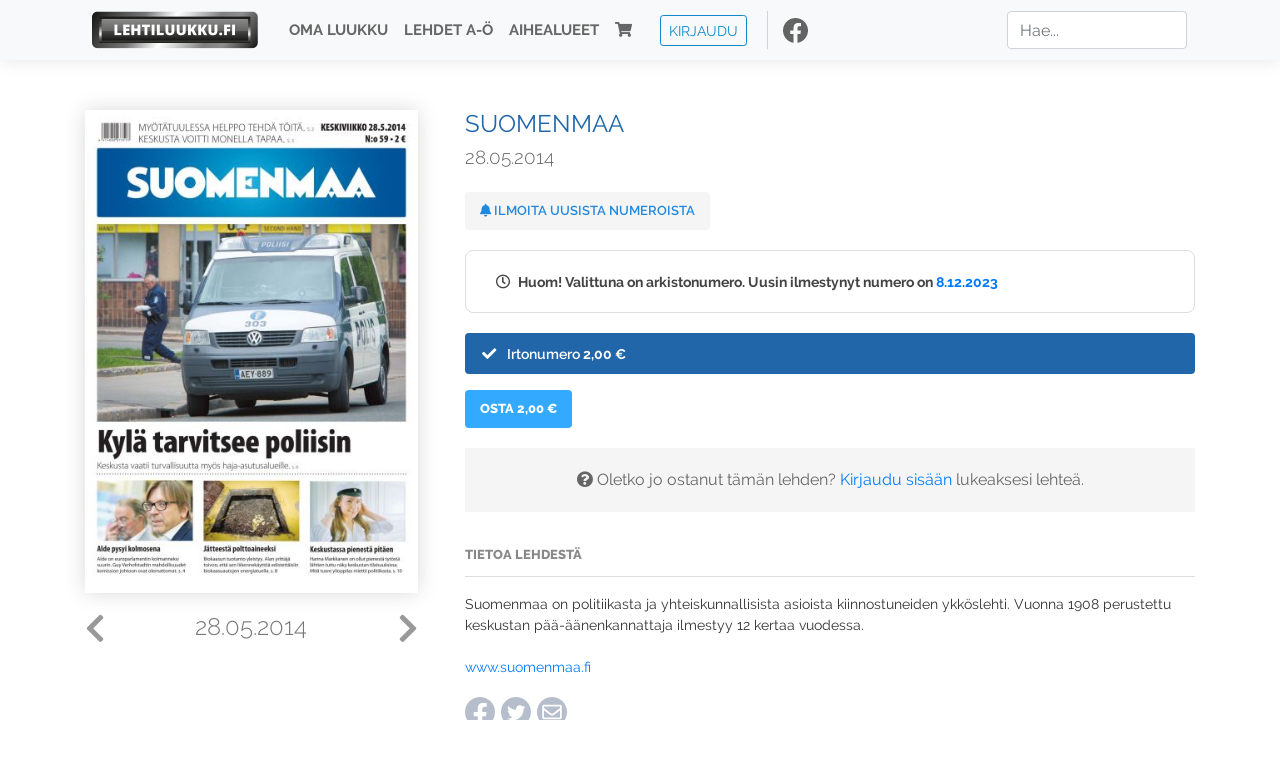

--- FILE ---
content_type: text/html; charset=UTF-8
request_url: https://www.lehtiluukku.fi/lehdet/suomenmaa/28.05.2014/50117.html
body_size: 16586
content:
<!DOCTYPE html>
<html lang="fi">
  <head>
    <meta charset="utf-8" />

    <script src="https://js.stripe.com/v3/"></script>

    <link rel="shortcut icon" href="/favicon.png" />
    <meta
      name="viewport"
      content="width=device-width, initial-scale=1, shrink-to-fit=no"
    />
    <meta name="theme-color" content="#fff" />
    <meta name="format-detection" content="telephone=no" />

    <meta name="description" content="Lue Suomenmaa netissä! Suomenmaa on politiikasta ja yhteiskunnallisista asioista kiinnostuneiden ykköslehti. Vuonna 1908 perustettu keskustan pää-äänenkannattaja ilmestyy 12 kertaa vuodessa.

www.suomenmaa.fi
Avainsanat: digilehti, näköislehti, irtonumero, tilaus, Suomenmaa" />

    <meta property="og:title" content="Suomenmaa 28.05.2014 - Lehtiluukku.fi" />
    <meta property="og:description" content="Lue Suomenmaa netissä! Suomenmaa on politiikasta ja yhteiskunnallisista asioista kiinnostuneiden ykköslehti. Vuonna 1908 perustettu keskustan pää-äänenkannattaja ilmestyy 12 kertaa vuodessa.

www.suomenmaa.fi
Avainsanat: digilehti, näköislehti, irtonumero, tilaus, Suomenmaa" />
        <meta property="og:image" content="https://covers.lehtiluukku.fi/some/cover/50117" />
         <meta property="og:url" content="https://www.lehtiluukku.fi/lehdet/suomenmaa/28.05.2014/50117.html?utm_source=lehtiluukku&utm_medium=share&utm_campaign=share" />
    
    <script>
      var ll_ts_layout =  null;
    </script>

    <link rel="stylesheet" href="/assets/fa/css/all.css" />
    <link href="/css/fonts.css" rel="stylesheet" type="text/css" />
    <link rel="stylesheet" href="/assets/bootstrap/css/bootstrap.min.css" />
    <script src="/assets/jquery/jquery-3.4.1.min.js"></script>

    <!-- <script src="https://cdnjs.cloudflare.com/ajax/libs/popper.js/1.14.7/umd/popper.min.js" integrity="sha384-UO2eT0CpHqdSJQ6hJty5KVphtPhzWj9WO1clHTMGa3JDZwrnQq4sF86dIHNDz0W1" crossorigin="anonymous"></script> -->
    <script
      src="https://cdnjs.cloudflare.com/ajax/libs/popper.js/1.16.1/umd/popper.min.js"
      integrity="sha512-ubuT8Z88WxezgSqf3RLuNi5lmjstiJcyezx34yIU2gAHonIi27Na7atqzUZCOoY4CExaoFumzOsFQ2Ch+I/HCw=="
      crossorigin="anonymous"
    ></script>

    <script src="/assets/bootstrap/js/bootstrap.min.js"></script>
    <script src="/js/jquery.bootstrap-autohidingnavbar.min.js"></script>
    <script src="/js/site.js?1010"></script>
    <script src="/js/jquery.unveil.js"></script>

    <link rel="stylesheet" href="/css/style.css?34" />

    <title>Suomenmaa 28.05.2014 - Lehtiluukku.fi</title>
    <link
      rel="stylesheet"
      href="/js/cookieconsent.css"
      media="print"
      onload="this.media='all'"
    />


<!-- Google tag (gtag.js) -->
<script async src="https://www.googletagmanager.com/gtag/js?id=G-7BEV4VF97D" type="text/plain" data-cookiecategory="analytics"></script>
<script>
  window.dataLayer = window.dataLayer || [];
  function gtag(){dataLayer.push(arguments);}
  gtag('js', new Date());

  gtag('config', 'G-7BEV4VF97D');
</script>



  </head>
  <body class="issue">
    <div class="site-wrapper">
           <div class="container-full navbar-container">

        <nav class="navbar fixed-top navbar-expand-md navbar-light bg-light">

          <div class='container'>

            <a class="navbar-brand" href="/"><img src='/img/logo_round.svg' alt='Lehtiluukku.fi' class='site-logo logo-compact'><img src='/img/top-logo-xl.png' alt='Lehtiluukku.fi' class='site-logo logo-full'></a>
            <button class="navbar-toggler" type="button" data-toggle="collapse" data-target="#navbarSupportedContent" aria-controls="navbarSupportedContent" aria-expanded="false" aria-label="Toggle navigation">
                <span class="navbar-toggler-icon"></span>
            </button>

            <div class="collapse navbar-collapse" id="navbarSupportedContent">
              <ul class="navbar-nav mr-auto">
                <li class="nav-item">
                  <a class="nav-link" href="/oma-luukku">Oma luukku</a>
                </li>
                <li class="nav-item">
                  <a class="nav-link" href="/lehdet">Lehdet A-Ö</a>
                </li>
                <li class="nav-item">
                  <a class="nav-link" href="/aihealueet">Aihealueet</a>
                </li>
                <li class="nav-item d-lg-none">
                  <a class="nav-link" href="/haku">Haku</a>
                </li>
                <li class="nav-item">
                  <a class="nav-link" href="/ostoskori"><span class='d-md-none'>Ostoskori &nbsp;</span><i class="fas fa-shopping-cart"></i><span class='cart-badge ll-badge' style='opacity: 0;'>0</span></a>
                </li>

                <li class="nav-item nav-item-button">
    <a href='/kirjaudu' class='btn btn-outline-primary btn-outline-ll btn-sm top-menu-login-button'>Kirjaudu</a>
</li>


                <li class='nav-item social'>
                  <a href='https://www.facebook.com/lehtiluukku.fi' target='_blank'><img src='/img/social_facebook_dark.svg'></a>
                </li>

              </ul>
              <form class="form-inline my-2 my-lg-0 d-none d-lg-block search-helper" data-title-id='389'>
                <input class="form-control mr-sm-2 search-input" type="search" placeholder="Hae..." aria-label="Haku">
                <div class="search-suggestions" style="display: none;">
                  <ul>
                  </ul>
                </div>
              </form>
            </div>

          </div>

        </nav>

    </div>

    <div class="navbar-spacer"></div>
       <div class='container single-issue'>      <div class="row">
        <div class="col-md-4">
          <div class='cover-area'>
            <a alt='Avaa lehti' href='/esikatselu/suomenmaa/28.05.2014/50117.html'>
              <div class='cover-container'>
                <img class='cover' src='https://covers.lehtiluukku.fi/ec/501/50117_big.jpg'>
                <div class='cover-shade'></div>
                <span style='opacity: 0;' class='btn btn-pri btn-ll uc cover-action-button'>Esikatselu</span>
              </div>
            </a>
            <div class='issue-number'>
              <a href='/lehdet/suomenmaa/03.06.2014/50454.html' class='issue-change issue-next'><i class="fas fa-chevron-left"></i></a>              <a href='/lehdet/suomenmaa/27.05.2014/50019.html' class='issue-change issue-prev'><i class="fas fa-chevron-right"></i></a>              <h1>28.05.2014</h1>
            </div>

          </div>
        </div>

        <div class='container section-divider d-md-none'></div>

        <div class="col-md-8 info-column">

          <h1 class='issue-title-name'>Suomenmaa</h1>
          <h2>28.05.2014</h2>

                    
                    <button class='btn btn-ll issue-action-button issue-main-action issue-notify-button ' data-title-id='389'>
            <span class='label-enable'><i class='fas fa-bell'></i> Ilmoita uusista numeroista</span>
            <span class='label-disable'><i class='fas fa-bell-slash'></i> Älä ilmoita uusista numeroista</span>
          </button>
          
          <div class='notice archived-issue-notice'><i class="icon far fa-clock"></i> Huom! Valittuna on arkistonumero. Uusin ilmestynyt numero on <a href='/lehdet/suomenmaa/8.12.2023/363164.html'>8.12.2023</a></div>

          <div class='purchase-options'>
            <ul class='purchase-products-options'><li  data-initial-choice="1" data-type='-1' data-type-arg='' data-button-label='Osta 2,00 €' ><div class='input'><i class='fas fa-check checked'></i><i class='far fa-circle unchecked'></i>&nbsp;</div>Irtonumero <span class='no-break'><span class='price'>2,00 &euro;</span></span></li></ul><div class='subscription-notice notice'><i class='icon info fas fa-info-circle'></i> Tilaus alkaa uusimmasta julkaistusta numerosta <a href='/lehdet/suomenmaa/8.12.2023/363164.html'>8.12.2023</a>.</div><button class='btn btn-ll issue-action-button subscribe-button' data-title-id='389' data-issue-id='50117'><span class='value'>Osta 2,00 €</span><span class='spinner-border spinner-border-sm' role='status'></span></button><div class='issue-subscriber-login faint-notice'><p><i class='fas fa-question-circle'></i> Oletko jo ostanut tämän lehden? <a href='/kirjaudu?r=%2Flehdet%2Fsuomenmaa%2F28.05.2014%2F50117.html' class=''>Kirjaudu sisään</a> lukeaksesi lehteä.</p></div>
          </div>


          <div class='tabs-container tabbed tabs-active info-widget'>
            <ul class='tabs'>
                            <li data-id='1'>Tietoa lehdestä</li>
            </ul>
                        <div class='tab-content tab-visible' data-id='1'>
              Suomenmaa on politiikasta ja yhteiskunnallisista asioista kiinnostuneiden ykköslehti. Vuonna 1908 perustettu keskustan pää-äänenkannattaja ilmestyy 12 kertaa vuodessa.<br><br><a href="http://www.suomenmaa.fi/"target="_blank">www.suomenmaa.fi</a>
            </div>
          </div>

          <div class='share-buttons'>
            <a href='https://www.facebook.com/sharer/sharer.php?u=https%3A%2F%2Fwww.lehtiluukku.fi%2Flehdet%2Fsuomenmaa%2F28.05.2014%2F50117.html%3Futm_source%3Dlehtiluukku%26utm_medium%3Dshare%26utm_campaign%3Dshare' target='_blank' onclick='return shareFB();'><img src='/img/social_facebook_dark.svg' style='width: 30px; height: 30px;'></a>
            <a href='https://www.twitter.com/share?url=https%3A%2F%2Fwww.lehtiluukku.fi%2Flehdet%2Fsuomenmaa%2F28.05.2014%2F50117.html%3Futm_source%3Dlehtiluukku%26utm_medium%3Dshare%26utm_campaign%3Dshare' target='_blank'><img src='/img/social_twitter.svg' style='width: 30px; height: 30px;'></a>
            <a href='mailto:?subject=&body=Lue%20Suomenmaa%2028.05.2014%20Lehtiluukkussa%3A%0Ahttps%3A%2F%2Fwww.lehtiluukku.fi%2Flehdet%2Fsuomenmaa%2F28.05.2014%2F50117.html'><img src='/img/social_mail.svg' style='width: 30px; height: 30px;'></a>
          </div>


          <div class='meta-data'>
            <h4>Julkaistu 28.5.2014</h4>
            <h4>Kustantaja: <a href="/kustantajat/suomenmaan-kustannus-oy">Suomenmaan Kustannus Oy</a></h4>
          </div>

        </div>
      </div>

<script>


function shareFB() {

    var url = 'https://www.facebook.com/sharer.php?display=popup&u=' + window.location.href;


url = 'https://www.facebook.com/sharer.php?display=popup&u=https%3A%2F%2Fwww.lehtiluukku.fi%2Flehdet%2Fsuomenmaa%2F28.05.2014%2F50117.html%3Futm_source%3Dlehtiluukku%26utm_medium%3Dshare%26utm_campaign%3Dshare';


    var options = 'toolbar=0,status=0,resizable=1,width=626,height=436';
    window.open(url,'sharer',options);

    return false;

}

function llActivateSubscriptionCode(title, code, callback) {

  var body = $('<div></div>');

  var captcha = $('.ll-s-captcha').val();

  $.getJSON('/ajax?h=activate_code', {title: title, code: code, captcha: captcha})
  .done(function(data) {

    if (callback) callback();

    if (data.ok) {
      if (data.reload) {
        location.reload();
      } else if (data.redirect) {
        location = data.redirect;
      }

    } else {
      body.html(data.error);
      llModalAlert('Ilmoitus', body);
    }

    grecaptcha && grecaptcha.reset();
    $('.ll-captcha-defer').removeClass('ll-captcha-defer-show');
    $('.g-recaptcha').show();

  })
  .fail(function() {
    console.log('fail');
    llModalAlert('Kiitos!', body);
  })


}

$(function() {

  var notifyButton = $('button.issue-notify-button');
  var titleId = notifyButton.attr('data-title-id');
  var titleName = $('.issue-title-name').text().replace(/[\u00A0-\u9999<>\&]/gim, function(i) {
    return '&#'+i.charCodeAt(0)+';';
  });;
  notifyButton.on('click', function() {
    if (notifyButton.hasClass('enabled')) {
      $.getJSON('/ajax?h=set_notification', {'title_id': titleId, 'enable': 0})
      .done(function() {
        notifyButton.removeClass('enabled');        
      });
    } else {
      $.getJSON('/ajax?h=set_notification', {'title_id': titleId, 'enable': 1})
      .done(function(data) {
        if (data.ok) {
          notifyButton.addClass('enabled');
          llModalAlert('Kiitos!', 'Saat jatkossa sähköpostilla ilmoituksen lehden <b>' + titleName + '</b> uuden numeron ilmestymisestä.');
        } else {
          llNeedsLogin();
        }
      });
    }
  });

  var showLink =  $('a.show-subscription-options');
  showLink.on('click', function(e) {
    $('.subscription-options-wrapper').fadeIn();
    showLink.hide();
    return false;
  })


});


</script>
</div><div class='section-divider'></div><div class='container title-archive clearfix'><h1 class='mini-header'>Arkistonumerot</h1><div class='archive-section  expanded' ><ul class='archive-list clearfix'><li><a title='Avaa lehti' href='/lehdet/suomenmaa/8.12.2023/363164.html'><div class='cover-container'>  <img class='cover lazy' data-src='https://covers.lehtiluukku.fi/ec/363/363164.jpg'></div></a><div class='issue-number'>8.12.2023</div></li><li><a title='Avaa lehti' href='/lehdet/suomenmaa/10.11.2023/360596.html'><div class='cover-container'>  <img class='cover lazy' data-src='https://covers.lehtiluukku.fi/ec/360/360596.jpg'></div></a><div class='issue-number'>10.11.2023</div></li><li><a title='Avaa lehti' href='/lehdet/suomenmaa/13.10.2023/357963.html'><div class='cover-container'>  <img class='cover lazy' data-src='https://covers.lehtiluukku.fi/ec/357/357963.jpg'></div></a><div class='issue-number'>13.10.2023</div></li><li><a title='Avaa lehti' href='/lehdet/suomenmaa/8.9.2023/353948.html'><div class='cover-container'>  <img class='cover lazy' data-src='https://covers.lehtiluukku.fi/ec/353/353948.jpg'></div></a><div class='issue-number'>8.9.2023</div></li><li><a title='Avaa lehti' href='/lehdet/suomenmaa/11.8.2023/351222.html'><div class='cover-container'>  <img class='cover lazy' data-src='https://covers.lehtiluukku.fi/ec/351/351222.jpg'></div></a><div class='issue-number'>11.8.2023</div></li><li><a title='Avaa lehti' href='/lehdet/suomenmaa/14.7.2023/348860.html'><div class='cover-container'>  <img class='cover lazy' data-src='https://covers.lehtiluukku.fi/ec/348/348860.jpg'></div></a><div class='issue-number'>14.7.2023</div></li><li><a title='Avaa lehti' href='/lehdet/suomenmaa/9.6.2023/345907.html'><div class='cover-container'>  <img class='cover lazy' data-src='https://covers.lehtiluukku.fi/ec/345/345907.jpg'></div></a><div class='issue-number'>9.6.2023</div></li><li><a title='Avaa lehti' href='/lehdet/suomenmaa/12.5.2023/343375.html'><div class='cover-container'>  <img class='cover lazy' data-src='https://covers.lehtiluukku.fi/ec/343/343375.jpg'></div></a><div class='issue-number'>12.5.2023</div></li><li><a title='Avaa lehti' href='/lehdet/suomenmaa/14.4.2023/340830.html'><div class='cover-container'>  <img class='cover lazy' data-src='https://covers.lehtiluukku.fi/ec/340/340830.jpg'></div></a><div class='issue-number'>14.4.2023</div></li><li><a title='Avaa lehti' href='/lehdet/suomenmaa/10.3.2023/337279.html'><div class='cover-container'>  <img class='cover lazy' data-src='https://covers.lehtiluukku.fi/ec/337/337279.jpg'></div></a><div class='issue-number'>10.3.2023</div></li><li><a title='Avaa lehti' href='/lehdet/suomenmaa/10.2.2023/334549.html'><div class='cover-container'>  <img class='cover lazy' data-src='https://covers.lehtiluukku.fi/ec/334/334549.jpg'></div></a><div class='issue-number'>10.2.2023</div></li><li><a title='Avaa lehti' href='/lehdet/suomenmaa/13.1.2023/332076.html'><div class='cover-container'>  <img class='cover lazy' data-src='https://covers.lehtiluukku.fi/ec/332/332076.jpg'></div></a><div class='issue-number'>13.1.2023</div></li></ul></div><div class='archive-section-toggle  expanded' data-section-id='2022'>2022 <i class='fas fa-angle-right arr-right'></i><i class='fas fa-angle-down arr-down'></i></div><div class='archive-section collapsible expanded' data-section-id='2022'><ul class='archive-list clearfix'><li><a title='Avaa lehti' href='/lehdet/suomenmaa/2.12.2022/328273.html'><div class='cover-container'>  <img class='cover lazy' data-src='https://covers.lehtiluukku.fi/ec/328/328273.jpg'></div></a><div class='issue-number'>2.12.2022</div></li><li><a title='Avaa lehti' href='/lehdet/suomenmaa/4.11.2022/325604.html'><div class='cover-container'>  <img class='cover lazy' data-src='https://covers.lehtiluukku.fi/ec/325/325604.jpg'></div></a><div class='issue-number'>4.11.2022</div></li><li><a title='Avaa lehti' href='/lehdet/suomenmaa/7.10.2022/323003.html'><div class='cover-container'>  <img class='cover lazy' data-src='https://covers.lehtiluukku.fi/ec/323/323003.jpg'></div></a><div class='issue-number'>7.10.2022</div></li><li><a title='Avaa lehti' href='/lehdet/suomenmaa/2.9.2022/319792.html'><div class='cover-container'>  <img class='cover lazy' data-src='https://covers.lehtiluukku.fi/ec/319/319792.jpg'></div></a><div class='issue-number'>2.9.2022</div></li><li><a title='Avaa lehti' href='/lehdet/suomenmaa/5.8.2022/317246.html'><div class='cover-container'>  <img class='cover lazy' data-src='https://covers.lehtiluukku.fi/ec/317/317246.jpg'></div></a><div class='issue-number'>5.8.2022</div></li><li><a title='Avaa lehti' href='/lehdet/suomenmaa/1.7.2022/314415.html'><div class='cover-container'>  <img class='cover lazy' data-src='https://covers.lehtiluukku.fi/ec/314/314415.jpg'></div></a><div class='issue-number'>1.7.2022</div></li><li><a title='Avaa lehti' href='/lehdet/suomenmaa/3.6.2022/312111.html'><div class='cover-container'>  <img class='cover lazy' data-src='https://covers.lehtiluukku.fi/ec/312/312111.jpg'></div></a><div class='issue-number'>3.6.2022</div></li><li><a title='Avaa lehti' href='/lehdet/suomenmaa/6.5.2022/309672.html'><div class='cover-container'>  <img class='cover lazy' data-src='https://covers.lehtiluukku.fi/ec/309/309672.jpg'></div></a><div class='issue-number'>6.5.2022</div></li><li><a title='Avaa lehti' href='/lehdet/suomenmaa/8.4.2022/307395.html'><div class='cover-container'>  <img class='cover lazy' data-src='https://covers.lehtiluukku.fi/ec/307/307395.jpg'></div></a><div class='issue-number'>8.4.2022</div></li><li><a title='Avaa lehti' href='/lehdet/suomenmaa/3.3.2022/304052.html'><div class='cover-container'>  <img class='cover lazy' data-src='https://covers.lehtiluukku.fi/ec/304/304052.jpg'></div></a><div class='issue-number'>3.3.2022</div></li><li><a title='Avaa lehti' href='/lehdet/suomenmaa/3.2.2022/301485.html'><div class='cover-container'>  <img class='cover lazy' data-src='https://covers.lehtiluukku.fi/ec/301/301485.jpg'></div></a><div class='issue-number'>3.2.2022</div></li><li><a title='Avaa lehti' href='/lehdet/suomenmaa/7.1.2022/299115.html'><div class='cover-container'>  <img class='cover lazy' data-src='https://covers.lehtiluukku.fi/ec/299/299115.jpg'></div></a><div class='issue-number'>7.1.2022</div></li></ul></div><div class='archive-section-toggle  expanded' data-section-id='2021'>2021 <i class='fas fa-angle-right arr-right'></i><i class='fas fa-angle-down arr-down'></i></div><div class='archive-section collapsible expanded' data-section-id='2021'><ul class='archive-list clearfix'><li><a title='Avaa lehti' href='/lehdet/suomenmaa/3.12.2021/296440.html'><div class='cover-container'>  <img class='cover lazy' data-src='https://covers.lehtiluukku.fi/ec/296/296440.jpg'></div></a><div class='issue-number'>3.12.2021</div></li><li><a title='Avaa lehti' href='/lehdet/suomenmaa/5.11.2021/293972.html'><div class='cover-container'>  <img class='cover lazy' data-src='https://covers.lehtiluukku.fi/ec/293/293972.jpg'></div></a><div class='issue-number'>5.11.2021</div></li><li><a title='Avaa lehti' href='/lehdet/suomenmaa/1.10.2021/290814.html'><div class='cover-container'>  <img class='cover lazy' data-src='https://covers.lehtiluukku.fi/ec/290/290814.jpg'></div></a><div class='issue-number'>1.10.2021</div></li><li><a title='Avaa lehti' href='/lehdet/suomenmaa/3.9.2021/288404.html'><div class='cover-container'>  <img class='cover lazy' data-src='https://covers.lehtiluukku.fi/ec/288/288404.jpg'></div></a><div class='issue-number'>3.9.2021</div></li><li><a title='Avaa lehti' href='/lehdet/suomenmaa/6.8.2021/285987.html'><div class='cover-container'>  <img class='cover lazy' data-src='https://covers.lehtiluukku.fi/ec/285/285987.jpg'></div></a><div class='issue-number'>6.8.2021</div></li><li><a title='Avaa lehti' href='/lehdet/suomenmaa/2.7.2021/284597.html'><div class='cover-container'>  <img class='cover lazy' data-src='https://covers.lehtiluukku.fi/ec/284/284597.jpg'></div></a><div class='issue-number'>2.7.2021</div></li><li><a title='Avaa lehti' href='/lehdet/suomenmaa/4.6.2021/281013.html'><div class='cover-container'>  <img class='cover lazy' data-src='https://covers.lehtiluukku.fi/ec/281/281013.jpg'></div></a><div class='issue-number'>4.6.2021</div></li><li><a title='Avaa lehti' href='/lehdet/suomenmaa/7.5.2021/278635.html'><div class='cover-container'>  <img class='cover lazy' data-src='https://covers.lehtiluukku.fi/ec/278/278635.jpg'></div></a><div class='issue-number'>7.5.2021</div></li><li><a title='Avaa lehti' href='/lehdet/suomenmaa/1.4.2021/275662.html'><div class='cover-container'>  <img class='cover lazy' data-src='https://covers.lehtiluukku.fi/ec/275/275662.jpg'></div></a><div class='issue-number'>1.4.2021</div></li><li><a title='Avaa lehti' href='/lehdet/suomenmaa/5.3.2021/273266.html'><div class='cover-container'>  <img class='cover lazy' data-src='https://covers.lehtiluukku.fi/ec/273/273266.jpg'></div></a><div class='issue-number'>5.3.2021</div></li><li><a title='Avaa lehti' href='/lehdet/suomenmaa/5.2.2021/270857.html'><div class='cover-container'>  <img class='cover lazy' data-src='https://covers.lehtiluukku.fi/ec/270/270857.jpg'></div></a><div class='issue-number'>5.2.2021</div></li><li><a title='Avaa lehti' href='/lehdet/suomenmaa/8.1.2021/268382.html'><div class='cover-container'>  <img class='cover lazy' data-src='https://covers.lehtiluukku.fi/ec/268/268382.jpg'></div></a><div class='issue-number'>8.1.2021</div></li></ul></div><div class='archive-section-toggle  expanded' data-section-id='2020'>2020 <i class='fas fa-angle-right arr-right'></i><i class='fas fa-angle-down arr-down'></i></div><div class='archive-section collapsible expanded' data-section-id='2020'><ul class='archive-list clearfix'><li><a title='Avaa lehti' href='/lehdet/suomenmaa/4.12.2020/265663.html'><div class='cover-container'>  <img class='cover lazy' data-src='https://covers.lehtiluukku.fi/ec/265/265663.jpg'></div></a><div class='issue-number'>4.12.2020</div></li><li><a title='Avaa lehti' href='/lehdet/suomenmaa/6.11.2020/263212.html'><div class='cover-container'>  <img class='cover lazy' data-src='https://covers.lehtiluukku.fi/ec/263/263212.jpg'></div></a><div class='issue-number'>6.11.2020</div></li><li><a title='Avaa lehti' href='/lehdet/suomenmaa/2.10.2020/258360.html'><div class='cover-container'>  <img class='cover lazy' data-src='https://covers.lehtiluukku.fi/ec/258/258360.jpg'></div></a><div class='issue-number'>2.10.2020</div></li><li><a title='Avaa lehti' href='/lehdet/suomenmaa/4.9.2020/255593.html'><div class='cover-container'>  <img class='cover lazy' data-src='https://covers.lehtiluukku.fi/ec/255/255593.jpg'></div></a><div class='issue-number'>4.9.2020</div></li><li><a title='Avaa lehti' href='/lehdet/suomenmaa/7.8.2020/252851.html'><div class='cover-container'>  <img class='cover lazy' data-src='https://covers.lehtiluukku.fi/ec/252/252851.jpg'></div></a><div class='issue-number'>7.8.2020</div></li><li><a title='Avaa lehti' href='/lehdet/suomenmaa/3.7.2020/250116.html'><div class='cover-container'>  <img class='cover lazy' data-src='https://covers.lehtiluukku.fi/ec/250/250116.jpg'></div></a><div class='issue-number'>3.7.2020</div></li><li><a title='Avaa lehti' href='/lehdet/suomenmaa/12.6.2020/248490.html'><div class='cover-container'>  <img class='cover lazy' data-src='https://covers.lehtiluukku.fi/ec/248/248490.jpg'></div></a><div class='issue-number'>12.6.2020</div></li><li><a title='Avaa lehti' href='/lehdet/suomenmaa/8.5.2020/245585.html'><div class='cover-container'>  <img class='cover lazy' data-src='https://covers.lehtiluukku.fi/ec/245/245585.jpg'></div></a><div class='issue-number'>8.5.2020</div></li><li><a title='Avaa lehti' href='/lehdet/suomenmaa/3.4.2020/243349.html'><div class='cover-container'>  <img class='cover lazy' data-src='https://covers.lehtiluukku.fi/ec/243/243349.jpg'></div></a><div class='issue-number'>3.4.2020</div></li><li><a title='Avaa lehti' href='/lehdet/suomenmaa/6.3.2020/239424.html'><div class='cover-container'>  <img class='cover lazy' data-src='https://covers.lehtiluukku.fi/ec/239/239424.jpg'></div></a><div class='issue-number'>6.3.2020</div></li><li><a title='Avaa lehti' href='/lehdet/suomenmaa/7.2.2020/236910.html'><div class='cover-container'>  <img class='cover lazy' data-src='https://covers.lehtiluukku.fi/ec/236/236910.jpg'></div></a><div class='issue-number'>7.2.2020</div></li><li><a title='Avaa lehti' href='/lehdet/suomenmaa/10.1.2020/234029.html'><div class='cover-container'>  <img class='cover lazy' data-src='https://covers.lehtiluukku.fi/ec/234/234029.jpg'></div></a><div class='issue-number'>10.1.2020</div></li></ul></div><div class='archive-section-toggle  expanded' data-section-id='2019'>2019 <i class='fas fa-angle-right arr-right'></i><i class='fas fa-angle-down arr-down'></i></div><div class='archive-section collapsible expanded' data-section-id='2019'><ul class='archive-list clearfix'><li><a title='Avaa lehti' href='/lehdet/suomenmaa/13.12.2019/231793.html'><div class='cover-container'>  <img class='cover lazy' data-src='https://covers.lehtiluukku.fi/ec/231/231793.jpg'></div></a><div class='issue-number'>13.12.2019</div></li><li><a title='Avaa lehti' href='/lehdet/suomenmaa/8.11.2019/228691.html'><div class='cover-container'>  <img class='cover lazy' data-src='https://covers.lehtiluukku.fi/ec/228/228691.jpg'></div></a><div class='issue-number'>8.11.2019</div></li><li><a title='Avaa lehti' href='/lehdet/suomenmaa/4.10.2019/225655.html'><div class='cover-container'>  <img class='cover lazy' data-src='https://covers.lehtiluukku.fi/ec/225/225655.jpg'></div></a><div class='issue-number'>4.10.2019</div></li><li><a title='Avaa lehti' href='/lehdet/suomenmaa/6.9.2019/223122.html'><div class='cover-container'>  <img class='cover lazy' data-src='https://covers.lehtiluukku.fi/ec/223/223122.jpg'></div></a><div class='issue-number'>6.9.2019</div></li><li><a title='Avaa lehti' href='/lehdet/suomenmaa/9.8.2019/220646.html'><div class='cover-container'>  <img class='cover lazy' data-src='https://covers.lehtiluukku.fi/ec/220/220646.jpg'></div></a><div class='issue-number'>9.8.2019</div></li><li><a title='Avaa lehti' href='/lehdet/suomenmaa/12.7.2019/218022.html'><div class='cover-container'>  <img class='cover lazy' data-src='https://covers.lehtiluukku.fi/ec/218/218022.jpg'></div></a><div class='issue-number'>12.7.2019</div></li><li><a title='Avaa lehti' href='/lehdet/suomenmaa/28.6.2019/216616.html'><div class='cover-container'>  <img class='cover lazy' data-src='https://covers.lehtiluukku.fi/ec/216/216616.jpg'></div></a><div class='issue-number'>28.6.2019</div></li><li><a title='Avaa lehti' href='/lehdet/suomenmaa/14.6.2019/215508.html'><div class='cover-container'>  <img class='cover lazy' data-src='https://covers.lehtiluukku.fi/ec/215/215508.jpg'></div></a><div class='issue-number'>14.6.2019</div></li><li><a title='Avaa lehti' href='/lehdet/suomenmaa/7.6.2019/214874.html'><div class='cover-container'>  <img class='cover lazy' data-src='https://covers.lehtiluukku.fi/ec/214/214874.jpg'></div></a><div class='issue-number'>7.6.2019</div></li><li><a title='Avaa lehti' href='/lehdet/suomenmaa/31.5.2019/214543.html'><div class='cover-container'>  <img class='cover lazy' data-src='https://covers.lehtiluukku.fi/ec/214/214543.jpg'></div></a><div class='issue-number'>31.5.2019</div></li><li><a title='Avaa lehti' href='/lehdet/suomenmaa/24.5.2019/213639.html'><div class='cover-container'>  <img class='cover lazy' data-src='https://covers.lehtiluukku.fi/ec/213/213639.jpg'></div></a><div class='issue-number'>24.5.2019</div></li><li><a title='Avaa lehti' href='/lehdet/suomenmaa/17.5.2019/212961.html'><div class='cover-container'>  <img class='cover lazy' data-src='https://covers.lehtiluukku.fi/ec/212/212961.jpg'></div></a><div class='issue-number'>17.5.2019</div></li><li><a title='Avaa lehti' href='/lehdet/suomenmaa/10.5.2019/212306.html'><div class='cover-container'>  <img class='cover lazy' data-src='https://covers.lehtiluukku.fi/ec/212/212306.jpg'></div></a><div class='issue-number'>10.5.2019</div></li><li><a title='Avaa lehti' href='/lehdet/suomenmaa/3.5.2019/211653.html'><div class='cover-container'>  <img class='cover lazy' data-src='https://covers.lehtiluukku.fi/ec/211/211653.jpg'></div></a><div class='issue-number'>3.5.2019</div></li><li><a title='Avaa lehti' href='/lehdet/suomenmaa/26.4.2019/211310.html'><div class='cover-container'>  <img class='cover lazy' data-src='https://covers.lehtiluukku.fi/ec/211/211310.jpg'></div></a><div class='issue-number'>26.4.2019</div></li><li><a title='Avaa lehti' href='/lehdet/suomenmaa/18.4.2019/210573.html'><div class='cover-container'>  <img class='cover lazy' data-src='https://covers.lehtiluukku.fi/ec/210/210573.jpg'></div></a><div class='issue-number'>18.4.2019</div></li><li><a title='Avaa lehti' href='/lehdet/suomenmaa/12.4.2019/210026.html'><div class='cover-container'>  <img class='cover lazy' data-src='https://covers.lehtiluukku.fi/ec/210/210026.jpg'></div></a><div class='issue-number'>12.4.2019</div></li><li><a title='Avaa lehti' href='/lehdet/suomenmaa/5.4.2019/209395.html'><div class='cover-container'>  <img class='cover lazy' data-src='https://covers.lehtiluukku.fi/ec/209/209395.jpg'></div></a><div class='issue-number'>5.4.2019</div></li><li><a title='Avaa lehti' href='/lehdet/suomenmaa/29.3.2019/208734.html'><div class='cover-container'>  <img class='cover lazy' data-src='https://covers.lehtiluukku.fi/ec/208/208734.jpg'></div></a><div class='issue-number'>29.3.2019</div></li><li><a title='Avaa lehti' href='/lehdet/suomenmaa/22.3.2019/208101.html'><div class='cover-container'>  <img class='cover lazy' data-src='https://covers.lehtiluukku.fi/ec/208/208101.jpg'></div></a><div class='issue-number'>22.3.2019</div></li><li><a title='Avaa lehti' href='/lehdet/suomenmaa/15.3.2019/207514.html'><div class='cover-container'>  <img class='cover lazy' data-src='https://covers.lehtiluukku.fi/ec/207/207514.jpg'></div></a><div class='issue-number'>15.3.2019</div></li><li><a title='Avaa lehti' href='/lehdet/suomenmaa/8.3.2019/206831.html'><div class='cover-container'>  <img class='cover lazy' data-src='https://covers.lehtiluukku.fi/ec/206/206831.jpg'></div></a><div class='issue-number'>8.3.2019</div></li><li><a title='Avaa lehti' href='/lehdet/suomenmaa/1.3.2019/206186.html'><div class='cover-container'>  <img class='cover lazy' data-src='https://covers.lehtiluukku.fi/ec/206/206186.jpg'></div></a><div class='issue-number'>1.3.2019</div></li><li><a title='Avaa lehti' href='/lehdet/suomenmaa/22.2.2019/205557.html'><div class='cover-container'>  <img class='cover lazy' data-src='https://covers.lehtiluukku.fi/ec/205/205557.jpg'></div></a><div class='issue-number'>22.2.2019</div></li><li><a title='Avaa lehti' href='/lehdet/suomenmaa/15.2.2019/204937.html'><div class='cover-container'>  <img class='cover lazy' data-src='https://covers.lehtiluukku.fi/ec/204/204937.jpg'></div></a><div class='issue-number'>15.2.2019</div></li><li><a title='Avaa lehti' href='/lehdet/suomenmaa/8.2.2019/207282.html'><div class='cover-container'>  <img class='cover lazy' data-src='https://covers.lehtiluukku.fi/ec/207/207282.jpg'></div></a><div class='issue-number'>8.2.2019</div></li><li><a title='Avaa lehti' href='/lehdet/suomenmaa/1.2.2019/203704.html'><div class='cover-container'>  <img class='cover lazy' data-src='https://covers.lehtiluukku.fi/ec/203/203704.jpg'></div></a><div class='issue-number'>1.2.2019</div></li><li><a title='Avaa lehti' href='/lehdet/suomenmaa/25.1.2019/203045.html'><div class='cover-container'>  <img class='cover lazy' data-src='https://covers.lehtiluukku.fi/ec/203/203045.jpg'></div></a><div class='issue-number'>25.1.2019</div></li><li><a title='Avaa lehti' href='/lehdet/suomenmaa/18.1.2019/202471.html'><div class='cover-container'>  <img class='cover lazy' data-src='https://covers.lehtiluukku.fi/ec/202/202471.jpg'></div></a><div class='issue-number'>18.1.2019</div></li><li><a title='Avaa lehti' href='/lehdet/suomenmaa/11.1.2019/201798.html'><div class='cover-container'>  <img class='cover lazy' data-src='https://covers.lehtiluukku.fi/ec/201/201798.jpg'></div></a><div class='issue-number'>11.1.2019</div></li></ul></div><div class='archive-section-toggle  expanded' data-section-id='2018'>2018 <i class='fas fa-angle-right arr-right'></i><i class='fas fa-angle-down arr-down'></i></div><div class='archive-section collapsible expanded' data-section-id='2018'><ul class='archive-list clearfix'><li><a title='Avaa lehti' href='/lehdet/suomenmaa/21.12.2018/200391.html'><div class='cover-container'>  <img class='cover lazy' data-src='https://covers.lehtiluukku.fi/ec/200/200391.jpg'></div></a><div class='issue-number'>21.12.2018</div></li><li><a title='Avaa lehti' href='/lehdet/suomenmaa/14.12.2018/201245.html'><div class='cover-container'>  <img class='cover lazy' data-src='https://covers.lehtiluukku.fi/ec/201/201245.jpg'></div></a><div class='issue-number'>14.12.2018</div></li><li><a title='Avaa lehti' href='/lehdet/suomenmaa/7.12.2018/199101.html'><div class='cover-container'>  <img class='cover lazy' data-src='https://covers.lehtiluukku.fi/ec/199/199101.jpg'></div></a><div class='issue-number'>7.12.2018</div></li><li><a title='Avaa lehti' href='/lehdet/suomenmaa/30.11.2018/198474.html'><div class='cover-container'>  <img class='cover lazy' data-src='https://covers.lehtiluukku.fi/ec/198/198474.jpg'></div></a><div class='issue-number'>30.11.2018</div></li><li><a title='Avaa lehti' href='/lehdet/suomenmaa/23.11.2018/197830.html'><div class='cover-container'>  <img class='cover lazy' data-src='https://covers.lehtiluukku.fi/ec/197/197830.jpg'></div></a><div class='issue-number'>23.11.2018</div></li><li><a title='Avaa lehti' href='/lehdet/suomenmaa/16.11.2018/197185.html'><div class='cover-container'>  <img class='cover lazy' data-src='https://covers.lehtiluukku.fi/ec/197/197185.jpg'></div></a><div class='issue-number'>16.11.2018</div></li><li><a title='Avaa lehti' href='/lehdet/suomenmaa/9.11.2018/196450.html'><div class='cover-container'>  <img class='cover lazy' data-src='https://covers.lehtiluukku.fi/ec/196/196450.jpg'></div></a><div class='issue-number'>9.11.2018</div></li><li><a title='Avaa lehti' href='/lehdet/suomenmaa/2.11.2018/195789.html'><div class='cover-container'>  <img class='cover lazy' data-src='https://covers.lehtiluukku.fi/ec/195/195789.jpg'></div></a><div class='issue-number'>2.11.2018</div></li><li><a title='Avaa lehti' href='/lehdet/suomenmaa/26.10.2018/195140.html'><div class='cover-container'>  <img class='cover lazy' data-src='https://covers.lehtiluukku.fi/ec/195/195140.jpg'></div></a><div class='issue-number'>26.10.2018</div></li><li><a title='Avaa lehti' href='/lehdet/suomenmaa/19.10.2018/194484.html'><div class='cover-container'>  <img class='cover lazy' data-src='https://covers.lehtiluukku.fi/ec/194/194484.jpg'></div></a><div class='issue-number'>19.10.2018</div></li><li><a title='Avaa lehti' href='/lehdet/suomenmaa/12.10.2018/193844.html'><div class='cover-container'>  <img class='cover lazy' data-src='https://covers.lehtiluukku.fi/ec/193/193844.jpg'></div></a><div class='issue-number'>12.10.2018</div></li><li><a title='Avaa lehti' href='/lehdet/suomenmaa/5.10.2018/193207.html'><div class='cover-container'>  <img class='cover lazy' data-src='https://covers.lehtiluukku.fi/ec/193/193207.jpg'></div></a><div class='issue-number'>5.10.2018</div></li><li><a title='Avaa lehti' href='/lehdet/suomenmaa/28.9.2018/192554.html'><div class='cover-container'>  <img class='cover lazy' data-src='https://covers.lehtiluukku.fi/ec/192/192554.jpg'></div></a><div class='issue-number'>28.9.2018</div></li><li><a title='Avaa lehti' href='/lehdet/suomenmaa/21.9.2018/191909.html'><div class='cover-container'>  <img class='cover lazy' data-src='https://covers.lehtiluukku.fi/ec/191/191909.jpg'></div></a><div class='issue-number'>21.9.2018</div></li><li><a title='Avaa lehti' href='/lehdet/suomenmaa/14.9.2018/191263.html'><div class='cover-container'>  <img class='cover lazy' data-src='https://covers.lehtiluukku.fi/ec/191/191263.jpg'></div></a><div class='issue-number'>14.9.2018</div></li><li><a title='Avaa lehti' href='/lehdet/suomenmaa/7.9.2018/190605.html'><div class='cover-container'>  <img class='cover lazy' data-src='https://covers.lehtiluukku.fi/ec/190/190605.jpg'></div></a><div class='issue-number'>7.9.2018</div></li><li><a title='Avaa lehti' href='/lehdet/suomenmaa/31.8.2018/189968.html'><div class='cover-container'>  <img class='cover lazy' data-src='https://covers.lehtiluukku.fi/ec/189/189968.jpg'></div></a><div class='issue-number'>31.8.2018</div></li><li><a title='Avaa lehti' href='/lehdet/suomenmaa/24.8.2018/189321.html'><div class='cover-container'>  <img class='cover lazy' data-src='https://covers.lehtiluukku.fi/ec/189/189321.jpg'></div></a><div class='issue-number'>24.8.2018</div></li><li><a title='Avaa lehti' href='/lehdet/suomenmaa/17.8.2018/188677.html'><div class='cover-container'>  <img class='cover lazy' data-src='https://covers.lehtiluukku.fi/ec/188/188677.jpg'></div></a><div class='issue-number'>17.8.2018</div></li><li><a title='Avaa lehti' href='/lehdet/suomenmaa/10.8.2018/188018.html'><div class='cover-container'>  <img class='cover lazy' data-src='https://covers.lehtiluukku.fi/ec/188/188018.jpg'></div></a><div class='issue-number'>10.8.2018</div></li><li><a title='Avaa lehti' href='/lehdet/suomenmaa/3.8.2018/187411.html'><div class='cover-container'>  <img class='cover lazy' data-src='https://covers.lehtiluukku.fi/ec/187/187411.jpg'></div></a><div class='issue-number'>3.8.2018</div></li><li><a title='Avaa lehti' href='/lehdet/suomenmaa/20.7.2018/186243.html'><div class='cover-container'>  <img class='cover lazy' data-src='https://covers.lehtiluukku.fi/ec/186/186243.jpg'></div></a><div class='issue-number'>20.7.2018</div></li><li><a title='Avaa lehti' href='/lehdet/suomenmaa/6.7.2018/185116.html'><div class='cover-container'>  <img class='cover lazy' data-src='https://covers.lehtiluukku.fi/ec/185/185116.jpg'></div></a><div class='issue-number'>6.7.2018</div></li><li><a title='Avaa lehti' href='/lehdet/suomenmaa/21.6.2018/183971.html'><div class='cover-container'>  <img class='cover lazy' data-src='https://covers.lehtiluukku.fi/ec/183/183971.jpg'></div></a><div class='issue-number'>21.6.2018</div></li><li><a title='Avaa lehti' href='/lehdet/suomenmaa/15.6.2018/183416.html'><div class='cover-container'>  <img class='cover lazy' data-src='https://covers.lehtiluukku.fi/ec/183/183416.jpg'></div></a><div class='issue-number'>15.6.2018</div></li><li><a title='Avaa lehti' href='/lehdet/suomenmaa/8.6.2018/182790.html'><div class='cover-container'>  <img class='cover lazy' data-src='https://covers.lehtiluukku.fi/ec/182/182790.jpg'></div></a><div class='issue-number'>8.6.2018</div></li><li><a title='Avaa lehti' href='/lehdet/suomenmaa/1.6.2018/182152.html'><div class='cover-container'>  <img class='cover lazy' data-src='https://covers.lehtiluukku.fi/ec/182/182152.jpg'></div></a><div class='issue-number'>1.6.2018</div></li><li><a title='Avaa lehti' href='/lehdet/suomenmaa/25.5.2018/181476.html'><div class='cover-container'>  <img class='cover lazy' data-src='https://covers.lehtiluukku.fi/ec/181/181476.jpg'></div></a><div class='issue-number'>25.5.2018</div></li><li><a title='Avaa lehti' href='/lehdet/suomenmaa/18.5.2018/180835.html'><div class='cover-container'>  <img class='cover lazy' data-src='https://covers.lehtiluukku.fi/ec/180/180835.jpg'></div></a><div class='issue-number'>18.5.2018</div></li><li><a title='Avaa lehti' href='/lehdet/suomenmaa/11.5.2018/180215.html'><div class='cover-container'>  <img class='cover lazy' data-src='https://covers.lehtiluukku.fi/ec/180/180215.jpg'></div></a><div class='issue-number'>11.5.2018</div></li><li><a title='Avaa lehti' href='/lehdet/suomenmaa/4.5.2018/179610.html'><div class='cover-container'>  <img class='cover lazy' data-src='https://covers.lehtiluukku.fi/ec/179/179610.jpg'></div></a><div class='issue-number'>4.5.2018</div></li><li><a title='Avaa lehti' href='/lehdet/suomenmaa/27.4.2018/179066.html'><div class='cover-container'>  <img class='cover lazy' data-src='https://covers.lehtiluukku.fi/ec/179/179066.jpg'></div></a><div class='issue-number'>27.4.2018</div></li><li><a title='Avaa lehti' href='/lehdet/suomenmaa/20.4.2018/178375.html'><div class='cover-container'>  <img class='cover lazy' data-src='https://covers.lehtiluukku.fi/ec/178/178375.jpg'></div></a><div class='issue-number'>20.4.2018</div></li><li><a title='Avaa lehti' href='/lehdet/suomenmaa/13.4.2018/177728.html'><div class='cover-container'>  <img class='cover lazy' data-src='https://covers.lehtiluukku.fi/ec/177/177728.jpg'></div></a><div class='issue-number'>13.4.2018</div></li><li><a title='Avaa lehti' href='/lehdet/suomenmaa/6.4.2018/177075.html'><div class='cover-container'>  <img class='cover lazy' data-src='https://covers.lehtiluukku.fi/ec/177/177075.jpg'></div></a><div class='issue-number'>6.4.2018</div></li><li><a title='Avaa lehti' href='/lehdet/suomenmaa/29.3.2018/176516.html'><div class='cover-container'>  <img class='cover lazy' data-src='https://covers.lehtiluukku.fi/ec/176/176516.jpg'></div></a><div class='issue-number'>29.3.2018</div></li><li><a title='Avaa lehti' href='/lehdet/suomenmaa/23.3.2018/175958.html'><div class='cover-container'>  <img class='cover lazy' data-src='https://covers.lehtiluukku.fi/ec/175/175958.jpg'></div></a><div class='issue-number'>23.3.2018</div></li><li><a title='Avaa lehti' href='/lehdet/suomenmaa/16.3.2018/175311.html'><div class='cover-container'>  <img class='cover lazy' data-src='https://covers.lehtiluukku.fi/ec/175/175311.jpg'></div></a><div class='issue-number'>16.3.2018</div></li><li><a title='Avaa lehti' href='/lehdet/suomenmaa/9.3.2018/174639.html'><div class='cover-container'>  <img class='cover lazy' data-src='https://covers.lehtiluukku.fi/ec/174/174639.jpg'></div></a><div class='issue-number'>9.3.2018</div></li><li><a title='Avaa lehti' href='/lehdet/suomenmaa/2.3.2018/173995.html'><div class='cover-container'>  <img class='cover lazy' data-src='https://covers.lehtiluukku.fi/ec/173/173995.jpg'></div></a><div class='issue-number'>2.3.2018</div></li><li><a title='Avaa lehti' href='/lehdet/suomenmaa/23.2.2018/173357.html'><div class='cover-container'>  <img class='cover lazy' data-src='https://covers.lehtiluukku.fi/ec/173/173357.jpg'></div></a><div class='issue-number'>23.2.2018</div></li><li><a title='Avaa lehti' href='/lehdet/suomenmaa/16.2.2018/172720.html'><div class='cover-container'>  <img class='cover lazy' data-src='https://covers.lehtiluukku.fi/ec/172/172720.jpg'></div></a><div class='issue-number'>16.2.2018</div></li><li><a title='Avaa lehti' href='/lehdet/suomenmaa/9.2.2018/172052.html'><div class='cover-container'>  <img class='cover lazy' data-src='https://covers.lehtiluukku.fi/ec/172/172052.jpg'></div></a><div class='issue-number'>9.2.2018</div></li><li><a title='Avaa lehti' href='/lehdet/suomenmaa/2.2.2018/171404.html'><div class='cover-container'>  <img class='cover lazy' data-src='https://covers.lehtiluukku.fi/ec/171/171404.jpg'></div></a><div class='issue-number'>2.2.2018</div></li><li><a title='Avaa lehti' href='/lehdet/suomenmaa/26.1.2018/170757.html'><div class='cover-container'>  <img class='cover lazy' data-src='https://covers.lehtiluukku.fi/ec/170/170757.jpg'></div></a><div class='issue-number'>26.1.2018</div></li><li><a title='Avaa lehti' href='/lehdet/suomenmaa/19.1.2018/170129.html'><div class='cover-container'>  <img class='cover lazy' data-src='https://covers.lehtiluukku.fi/ec/170/170129.jpg'></div></a><div class='issue-number'>19.1.2018</div></li><li><a title='Avaa lehti' href='/lehdet/suomenmaa/12.1.2018/169497.html'><div class='cover-container'>  <img class='cover lazy' data-src='https://covers.lehtiluukku.fi/ec/169/169497.jpg'></div></a><div class='issue-number'>12.1.2018</div></li><li><a title='Avaa lehti' href='/lehdet/suomenmaa/5.1.2018/168896.html'><div class='cover-container'>  <img class='cover lazy' data-src='https://covers.lehtiluukku.fi/ec/168/168896.jpg'></div></a><div class='issue-number'>5.1.2018</div></li></ul></div><div class='archive-section-toggle  expanded' data-section-id='2017'>2017 <i class='fas fa-angle-right arr-right'></i><i class='fas fa-angle-down arr-down'></i></div><div class='archive-section collapsible expanded' data-section-id='2017'><ul class='archive-list clearfix'><li><a title='Avaa lehti' href='/lehdet/suomenmaa/22.12.2017/167973.html'><div class='cover-container'>  <img class='cover lazy' data-src='https://covers.lehtiluukku.fi/ec/167/167973.jpg'></div></a><div class='issue-number'>22.12.2017</div></li><li><a title='Avaa lehti' href='/lehdet/suomenmaa/15.12.2017/167340.html'><div class='cover-container'>  <img class='cover lazy' data-src='https://covers.lehtiluukku.fi/ec/167/167340.jpg'></div></a><div class='issue-number'>15.12.2017</div></li><li><a title='Avaa lehti' href='/lehdet/suomenmaa/8.12.2017/166664.html'><div class='cover-container'>  <img class='cover lazy' data-src='https://covers.lehtiluukku.fi/ec/166/166664.jpg'></div></a><div class='issue-number'>8.12.2017</div></li><li><a title='Avaa lehti' href='/lehdet/suomenmaa/1.12.2017/166060.html'><div class='cover-container'>  <img class='cover lazy' data-src='https://covers.lehtiluukku.fi/ec/166/166060.jpg'></div></a><div class='issue-number'>1.12.2017</div></li><li><a title='Avaa lehti' href='/lehdet/suomenmaa/24.11.2017/165397.html'><div class='cover-container'>  <img class='cover lazy' data-src='https://covers.lehtiluukku.fi/ec/165/165397.jpg'></div></a><div class='issue-number'>24.11.2017</div></li><li><a title='Avaa lehti' href='/lehdet/suomenmaa/17.11.2017/164743.html'><div class='cover-container'>  <img class='cover lazy' data-src='https://covers.lehtiluukku.fi/ec/164/164743.jpg'></div></a><div class='issue-number'>17.11.2017</div></li><li><a title='Avaa lehti' href='/lehdet/suomenmaa/10.11.2017/164067.html'><div class='cover-container'>  <img class='cover lazy' data-src='https://covers.lehtiluukku.fi/ec/164/164067.jpg'></div></a><div class='issue-number'>10.11.2017</div></li><li><a title='Avaa lehti' href='/lehdet/suomenmaa/3.11.2017/163478.html'><div class='cover-container'>  <img class='cover lazy' data-src='https://covers.lehtiluukku.fi/ec/163/163478.jpg'></div></a><div class='issue-number'>3.11.2017</div></li><li><a title='Avaa lehti' href='/lehdet/suomenmaa/27.10.2017/162824.html'><div class='cover-container'>  <img class='cover lazy' data-src='https://covers.lehtiluukku.fi/ec/162/162824.jpg'></div></a><div class='issue-number'>27.10.2017</div></li><li><a title='Avaa lehti' href='/lehdet/suomenmaa/20.10.2017/162192.html'><div class='cover-container'>  <img class='cover lazy' data-src='https://covers.lehtiluukku.fi/ec/162/162192.jpg'></div></a><div class='issue-number'>20.10.2017</div></li><li><a title='Avaa lehti' href='/lehdet/suomenmaa/13.10.2017/161543.html'><div class='cover-container'>  <img class='cover lazy' data-src='https://covers.lehtiluukku.fi/ec/161/161543.jpg'></div></a><div class='issue-number'>13.10.2017</div></li><li><a title='Avaa lehti' href='/lehdet/suomenmaa/6.10.2017/160920.html'><div class='cover-container'>  <img class='cover lazy' data-src='https://covers.lehtiluukku.fi/ec/160/160920.jpg'></div></a><div class='issue-number'>6.10.2017</div></li><li><a title='Avaa lehti' href='/lehdet/suomenmaa/29.9.2017/160280.html'><div class='cover-container'>  <img class='cover lazy' data-src='https://covers.lehtiluukku.fi/ec/160/160280.jpg'></div></a><div class='issue-number'>29.9.2017</div></li><li><a title='Avaa lehti' href='/lehdet/suomenmaa/22.9.2017/159638.html'><div class='cover-container'>  <img class='cover lazy' data-src='https://covers.lehtiluukku.fi/ec/159/159638.jpg'></div></a><div class='issue-number'>22.9.2017</div></li><li><a title='Avaa lehti' href='/lehdet/suomenmaa/15.09.2017/158997.html'><div class='cover-container'>  <img class='cover lazy' data-src='https://covers.lehtiluukku.fi/ec/158/158997.jpg'></div></a><div class='issue-number'>15.09.2017</div></li><li><a title='Avaa lehti' href='/lehdet/suomenmaa/08.09.2017/158361.html'><div class='cover-container'>  <img class='cover lazy' data-src='https://covers.lehtiluukku.fi/ec/158/158361.jpg'></div></a><div class='issue-number'>08.09.2017</div></li><li><a title='Avaa lehti' href='/lehdet/suomenmaa/01.09.2017/157695.html'><div class='cover-container'>  <img class='cover lazy' data-src='https://covers.lehtiluukku.fi/ec/157/157695.jpg'></div></a><div class='issue-number'>01.09.2017</div></li><li><a title='Avaa lehti' href='/lehdet/suomenmaa/25.08.2017/156955.html'><div class='cover-container'>  <img class='cover lazy' data-src='https://covers.lehtiluukku.fi/ec/156/156955.jpg'></div></a><div class='issue-number'>25.08.2017</div></li><li><a title='Avaa lehti' href='/lehdet/suomenmaa/18.08.2017/156331.html'><div class='cover-container'>  <img class='cover lazy' data-src='https://covers.lehtiluukku.fi/ec/156/156331.jpg'></div></a><div class='issue-number'>18.08.2017</div></li><li><a title='Avaa lehti' href='/lehdet/suomenmaa/11.08.2017/155715.html'><div class='cover-container'>  <img class='cover lazy' data-src='https://covers.lehtiluukku.fi/ec/155/155715.jpg'></div></a><div class='issue-number'>11.08.2017</div></li><li><a title='Avaa lehti' href='/lehdet/suomenmaa/04.08.2017/155112.html'><div class='cover-container'>  <img class='cover lazy' data-src='https://covers.lehtiluukku.fi/ec/155/155112.jpg'></div></a><div class='issue-number'>04.08.2017</div></li><li><a title='Avaa lehti' href='/lehdet/suomenmaa/21.07.2017/153975.html'><div class='cover-container'>  <img class='cover lazy' data-src='https://covers.lehtiluukku.fi/ec/153/153975.jpg'></div></a><div class='issue-number'>21.07.2017</div></li><li><a title='Avaa lehti' href='/lehdet/suomenmaa/07.07.2017/152869.html'><div class='cover-container'>  <img class='cover lazy' data-src='https://covers.lehtiluukku.fi/ec/152/152869.jpg'></div></a><div class='issue-number'>07.07.2017</div></li><li><a title='Avaa lehti' href='/lehdet/suomenmaa/23.06.2017/151819.html'><div class='cover-container'>  <img class='cover lazy' data-src='https://covers.lehtiluukku.fi/ec/151/151819.jpg'></div></a><div class='issue-number'>23.06.2017</div></li><li><a title='Avaa lehti' href='/lehdet/suomenmaa/16.06.2017/150776.html'><div class='cover-container'>  <img class='cover lazy' data-src='https://covers.lehtiluukku.fi/ec/150/150776.jpg'></div></a><div class='issue-number'>16.06.2017</div></li><li><a title='Avaa lehti' href='/lehdet/suomenmaa/09.06.2017/150082.html'><div class='cover-container'>  <img class='cover lazy' data-src='https://covers.lehtiluukku.fi/ec/150/150082.jpg'></div></a><div class='issue-number'>09.06.2017</div></li><li><a title='Avaa lehti' href='/lehdet/suomenmaa/02.06.2017/149463.html'><div class='cover-container'>  <img class='cover lazy' data-src='https://covers.lehtiluukku.fi/ec/149/149463.jpg'></div></a><div class='issue-number'>02.06.2017</div></li><li><a title='Avaa lehti' href='/lehdet/suomenmaa/26.05.2017/148858.html'><div class='cover-container'>  <img class='cover lazy' data-src='https://covers.lehtiluukku.fi/ec/148/148858.jpg'></div></a><div class='issue-number'>26.05.2017</div></li><li><a title='Avaa lehti' href='/lehdet/suomenmaa/19.05.2017/148249.html'><div class='cover-container'>  <img class='cover lazy' data-src='https://covers.lehtiluukku.fi/ec/148/148249.jpg'></div></a><div class='issue-number'>19.05.2017</div></li><li><a title='Avaa lehti' href='/lehdet/suomenmaa/12.05.2017/147582.html'><div class='cover-container'>  <img class='cover lazy' data-src='https://covers.lehtiluukku.fi/ec/147/147582.jpg'></div></a><div class='issue-number'>12.05.2017</div></li><li><a title='Avaa lehti' href='/lehdet/suomenmaa/05.05.2017/146959.html'><div class='cover-container'>  <img class='cover lazy' data-src='https://covers.lehtiluukku.fi/ec/146/146959.jpg'></div></a><div class='issue-number'>05.05.2017</div></li><li><a title='Avaa lehti' href='/lehdet/suomenmaa/28.04.2017/146407.html'><div class='cover-container'>  <img class='cover lazy' data-src='https://covers.lehtiluukku.fi/ec/146/146407.jpg'></div></a><div class='issue-number'>28.04.2017</div></li><li><a title='Avaa lehti' href='/lehdet/suomenmaa/21.04.2017/145778.html'><div class='cover-container'>  <img class='cover lazy' data-src='https://covers.lehtiluukku.fi/ec/145/145778.jpg'></div></a><div class='issue-number'>21.04.2017</div></li><li><a title='Avaa lehti' href='/lehdet/suomenmaa/13.04.2017/145203.html'><div class='cover-container'>  <img class='cover lazy' data-src='https://covers.lehtiluukku.fi/ec/145/145203.jpg'></div></a><div class='issue-number'>13.04.2017</div></li><li><a title='Avaa lehti' href='/lehdet/suomenmaa/07.04.2017/144664.html'><div class='cover-container'>  <img class='cover lazy' data-src='https://covers.lehtiluukku.fi/ec/144/144664.jpg'></div></a><div class='issue-number'>07.04.2017</div></li><li><a title='Avaa lehti' href='/lehdet/suomenmaa/31.03.2017/144007.html'><div class='cover-container'>  <img class='cover lazy' data-src='https://covers.lehtiluukku.fi/ec/144/144007.jpg'></div></a><div class='issue-number'>31.03.2017</div></li><li><a title='Avaa lehti' href='/lehdet/suomenmaa/24.03.2017/143316.html'><div class='cover-container'>  <img class='cover lazy' data-src='https://covers.lehtiluukku.fi/ec/143/143316.jpg'></div></a><div class='issue-number'>24.03.2017</div></li><li><a title='Avaa lehti' href='/lehdet/suomenmaa/17.03.2017/142600.html'><div class='cover-container'>  <img class='cover lazy' data-src='https://covers.lehtiluukku.fi/ec/142/142600.jpg'></div></a><div class='issue-number'>17.03.2017</div></li><li><a title='Avaa lehti' href='/lehdet/suomenmaa/10.03.2017/141981.html'><div class='cover-container'>  <img class='cover lazy' data-src='https://covers.lehtiluukku.fi/ec/141/141981.jpg'></div></a><div class='issue-number'>10.03.2017</div></li><li><a title='Avaa lehti' href='/lehdet/suomenmaa/03.03.2017/141316.html'><div class='cover-container'>  <img class='cover lazy' data-src='https://covers.lehtiluukku.fi/ec/141/141316.jpg'></div></a><div class='issue-number'>03.03.2017</div></li><li><a title='Avaa lehti' href='/lehdet/suomenmaa/24.02.2017/140709.html'><div class='cover-container'>  <img class='cover lazy' data-src='https://covers.lehtiluukku.fi/ec/140/140709.jpg'></div></a><div class='issue-number'>24.02.2017</div></li><li><a title='Avaa lehti' href='/lehdet/suomenmaa/17.02.2017/140096.html'><div class='cover-container'>  <img class='cover lazy' data-src='https://covers.lehtiluukku.fi/ec/140/140096.jpg'></div></a><div class='issue-number'>17.02.2017</div></li><li><a title='Avaa lehti' href='/lehdet/suomenmaa/10.02.2017/139389.html'><div class='cover-container'>  <img class='cover lazy' data-src='https://covers.lehtiluukku.fi/ec/139/139389.jpg'></div></a><div class='issue-number'>10.02.2017</div></li><li><a title='Avaa lehti' href='/lehdet/suomenmaa/03.02.2017/138642.html'><div class='cover-container'>  <img class='cover lazy' data-src='https://covers.lehtiluukku.fi/ec/138/138642.jpg'></div></a><div class='issue-number'>03.02.2017</div></li><li><a title='Avaa lehti' href='/lehdet/suomenmaa/27.01.2017/137977.html'><div class='cover-container'>  <img class='cover lazy' data-src='https://covers.lehtiluukku.fi/ec/137/137977.jpg'></div></a><div class='issue-number'>27.01.2017</div></li><li><a title='Avaa lehti' href='/lehdet/suomenmaa/20.01.2017/137282.html'><div class='cover-container'>  <img class='cover lazy' data-src='https://covers.lehtiluukku.fi/ec/137/137282.jpg'></div></a><div class='issue-number'>20.01.2017</div></li><li><a title='Avaa lehti' href='/lehdet/suomenmaa/13.01.2017/136677.html'><div class='cover-container'>  <img class='cover lazy' data-src='https://covers.lehtiluukku.fi/ec/136/136677.jpg'></div></a><div class='issue-number'>13.01.2017</div></li><li><a title='Avaa lehti' href='/lehdet/suomenmaa/05.01.2017/135115.html'><div class='cover-container'>  <img class='cover lazy' data-src='https://covers.lehtiluukku.fi/ec/135/135115.jpg'></div></a><div class='issue-number'>05.01.2017</div></li></ul></div><div class='archive-section-toggle  expanded' data-section-id='2016'>2016 <i class='fas fa-angle-right arr-right'></i><i class='fas fa-angle-down arr-down'></i></div><div class='archive-section collapsible expanded' data-section-id='2016'><ul class='archive-list clearfix'><li><a title='Avaa lehti' href='/lehdet/suomenmaa/23.12.2016/133244.html'><div class='cover-container'>  <img class='cover lazy' data-src='https://covers.lehtiluukku.fi/ec/133/133244.jpg'></div></a><div class='issue-number'>23.12.2016</div></li><li><a title='Avaa lehti' href='/lehdet/suomenmaa/16.12.2016/132652.html'><div class='cover-container'>  <img class='cover lazy' data-src='https://covers.lehtiluukku.fi/ec/132/132652.jpg'></div></a><div class='issue-number'>16.12.2016</div></li><li><a title='Avaa lehti' href='/lehdet/suomenmaa/09.12.2016/132027.html'><div class='cover-container'>  <img class='cover lazy' data-src='https://covers.lehtiluukku.fi/ec/132/132027.jpg'></div></a><div class='issue-number'>09.12.2016</div></li><li><a title='Avaa lehti' href='/lehdet/suomenmaa/02.12.2016/131452.html'><div class='cover-container'>  <img class='cover lazy' data-src='https://covers.lehtiluukku.fi/ec/131/131452.jpg'></div></a><div class='issue-number'>02.12.2016</div></li><li><a title='Avaa lehti' href='/lehdet/suomenmaa/25.11.2016/130847.html'><div class='cover-container'>  <img class='cover lazy' data-src='https://covers.lehtiluukku.fi/ec/130/130847.jpg'></div></a><div class='issue-number'>25.11.2016</div></li><li><a title='Avaa lehti' href='/lehdet/suomenmaa/18.11.2016/130247.html'><div class='cover-container'>  <img class='cover lazy' data-src='https://covers.lehtiluukku.fi/ec/130/130247.jpg'></div></a><div class='issue-number'>18.11.2016</div></li><li><a title='Avaa lehti' href='/lehdet/suomenmaa/11.11.2016/129646.html'><div class='cover-container'>  <img class='cover lazy' data-src='https://covers.lehtiluukku.fi/ec/129/129646.jpg'></div></a><div class='issue-number'>11.11.2016</div></li><li><a title='Avaa lehti' href='/lehdet/suomenmaa/04.11.2016/129101.html'><div class='cover-container'>  <img class='cover lazy' data-src='https://covers.lehtiluukku.fi/ec/129/129101.jpg'></div></a><div class='issue-number'>04.11.2016</div></li><li><a title='Avaa lehti' href='/lehdet/suomenmaa/28.10.2016/127757.html'><div class='cover-container'>  <img class='cover lazy' data-src='https://covers.lehtiluukku.fi/ec/127/127757.jpg'></div></a><div class='issue-number'>28.10.2016</div></li><li><a title='Avaa lehti' href='/lehdet/suomenmaa/21.10.2016/127139.html'><div class='cover-container'>  <img class='cover lazy' data-src='https://covers.lehtiluukku.fi/ec/127/127139.jpg'></div></a><div class='issue-number'>21.10.2016</div></li><li><a title='Avaa lehti' href='/lehdet/suomenmaa/14.10.2016/124612.html'><div class='cover-container'>  <img class='cover lazy' data-src='https://covers.lehtiluukku.fi/ec/124/124612.jpg'></div></a><div class='issue-number'>14.10.2016</div></li><li><a title='Avaa lehti' href='/lehdet/suomenmaa/07.10.2016/124020.html'><div class='cover-container'>  <img class='cover lazy' data-src='https://covers.lehtiluukku.fi/ec/124/124020.jpg'></div></a><div class='issue-number'>07.10.2016</div></li><li><a title='Avaa lehti' href='/lehdet/suomenmaa/30.09.2016/122961.html'><div class='cover-container'>  <img class='cover lazy' data-src='https://covers.lehtiluukku.fi/ec/122/122961.jpg'></div></a><div class='issue-number'>30.09.2016</div></li><li><a title='Avaa lehti' href='/lehdet/suomenmaa/23.09.2016/122364.html'><div class='cover-container'>  <img class='cover lazy' data-src='https://covers.lehtiluukku.fi/ec/122/122364.jpg'></div></a><div class='issue-number'>23.09.2016</div></li><li><a title='Avaa lehti' href='/lehdet/suomenmaa/16.09.2016/121779.html'><div class='cover-container'>  <img class='cover lazy' data-src='https://covers.lehtiluukku.fi/ec/121/121779.jpg'></div></a><div class='issue-number'>16.09.2016</div></li><li><a title='Avaa lehti' href='/lehdet/suomenmaa/09.09.2016/121112.html'><div class='cover-container'>  <img class='cover lazy' data-src='https://covers.lehtiluukku.fi/ec/121/121112.jpg'></div></a><div class='issue-number'>09.09.2016</div></li><li><a title='Avaa lehti' href='/lehdet/suomenmaa/02.09.2016/120518.html'><div class='cover-container'>  <img class='cover lazy' data-src='https://covers.lehtiluukku.fi/ec/120/120518.jpg'></div></a><div class='issue-number'>02.09.2016</div></li><li><a title='Avaa lehti' href='/lehdet/suomenmaa/26.08.2016/119923.html'><div class='cover-container'>  <img class='cover lazy' data-src='https://covers.lehtiluukku.fi/ec/119/119923.jpg'></div></a><div class='issue-number'>26.08.2016</div></li><li><a title='Avaa lehti' href='/lehdet/suomenmaa/19.08.2016/119324.html'><div class='cover-container'>  <img class='cover lazy' data-src='https://covers.lehtiluukku.fi/ec/119/119324.jpg'></div></a><div class='issue-number'>19.08.2016</div></li><li><a title='Avaa lehti' href='/lehdet/suomenmaa/12.08.2016/118095.html'><div class='cover-container'>  <img class='cover lazy' data-src='https://covers.lehtiluukku.fi/ec/118/118095.jpg'></div></a><div class='issue-number'>12.08.2016</div></li><li><a title='Avaa lehti' href='/lehdet/suomenmaa/05.08.2016/117529.html'><div class='cover-container'>  <img class='cover lazy' data-src='https://covers.lehtiluukku.fi/ec/117/117529.jpg'></div></a><div class='issue-number'>05.08.2016</div></li><li><a title='Avaa lehti' href='/lehdet/suomenmaa/22.07.2016/116464.html'><div class='cover-container'>  <img class='cover lazy' data-src='https://covers.lehtiluukku.fi/ec/116/116464.jpg'></div></a><div class='issue-number'>22.07.2016</div></li><li><a title='Avaa lehti' href='/lehdet/suomenmaa/08.07.2016/114240.html'><div class='cover-container'>  <img class='cover lazy' data-src='https://covers.lehtiluukku.fi/ec/114/114240.jpg'></div></a><div class='issue-number'>08.07.2016</div></li><li><a title='Avaa lehti' href='/lehdet/suomenmaa/23.06.2016/113156.html'><div class='cover-container'>  <img class='cover lazy' data-src='https://covers.lehtiluukku.fi/ec/113/113156.jpg'></div></a><div class='issue-number'>23.06.2016</div></li><li><a title='Avaa lehti' href='/lehdet/suomenmaa/17.06.2016/112489.html'><div class='cover-container'>  <img class='cover lazy' data-src='https://covers.lehtiluukku.fi/ec/112/112489.jpg'></div></a><div class='issue-number'>17.06.2016</div></li><li><a title='Avaa lehti' href='/lehdet/suomenmaa/10.06.2016/111842.html'><div class='cover-container'>  <img class='cover lazy' data-src='https://covers.lehtiluukku.fi/ec/111/111842.jpg'></div></a><div class='issue-number'>10.06.2016</div></li><li><a title='Avaa lehti' href='/lehdet/suomenmaa/03.06.2016/111241.html'><div class='cover-container'>  <img class='cover lazy' data-src='https://covers.lehtiluukku.fi/ec/111/111241.jpg'></div></a><div class='issue-number'>03.06.2016</div></li><li><a title='Avaa lehti' href='/lehdet/suomenmaa/27.05.2016/110656.html'><div class='cover-container'>  <img class='cover lazy' data-src='https://covers.lehtiluukku.fi/ec/110/110656.jpg'></div></a><div class='issue-number'>27.05.2016</div></li><li><a title='Avaa lehti' href='/lehdet/suomenmaa/20.05.2016/110047.html'><div class='cover-container'>  <img class='cover lazy' data-src='https://covers.lehtiluukku.fi/ec/110/110047.jpg'></div></a><div class='issue-number'>20.05.2016</div></li><li><a title='Avaa lehti' href='/lehdet/suomenmaa/13.05.2016/109445.html'><div class='cover-container'>  <img class='cover lazy' data-src='https://covers.lehtiluukku.fi/ec/109/109445.jpg'></div></a><div class='issue-number'>13.05.2016</div></li><li><a title='Avaa lehti' href='/lehdet/suomenmaa/06.05.2016/108881.html'><div class='cover-container'>  <img class='cover lazy' data-src='https://covers.lehtiluukku.fi/ec/108/108881.jpg'></div></a><div class='issue-number'>06.05.2016</div></li><li><a title='Avaa lehti' href='/lehdet/suomenmaa/29.04.2016/108354.html'><div class='cover-container'>  <img class='cover lazy' data-src='https://covers.lehtiluukku.fi/ec/108/108354.jpg'></div></a><div class='issue-number'>29.04.2016</div></li><li><a title='Avaa lehti' href='/lehdet/suomenmaa/22.04.2016/107773.html'><div class='cover-container'>  <img class='cover lazy' data-src='https://covers.lehtiluukku.fi/ec/107/107773.jpg'></div></a><div class='issue-number'>22.04.2016</div></li><li><a title='Avaa lehti' href='/lehdet/suomenmaa/15.04.2016/107163.html'><div class='cover-container'>  <img class='cover lazy' data-src='https://covers.lehtiluukku.fi/ec/107/107163.jpg'></div></a><div class='issue-number'>15.04.2016</div></li><li><a title='Avaa lehti' href='/lehdet/suomenmaa/08.04.2016/106583.html'><div class='cover-container'>  <img class='cover lazy' data-src='https://covers.lehtiluukku.fi/ec/106/106583.jpg'></div></a><div class='issue-number'>08.04.2016</div></li><li><a title='Avaa lehti' href='/lehdet/suomenmaa/01.04.2016/105971.html'><div class='cover-container'>  <img class='cover lazy' data-src='https://covers.lehtiluukku.fi/ec/105/105971.jpg'></div></a><div class='issue-number'>01.04.2016</div></li><li><a title='Avaa lehti' href='/lehdet/suomenmaa/24.03.2016/105474.html'><div class='cover-container'>  <img class='cover lazy' data-src='https://covers.lehtiluukku.fi/ec/105/105474.jpg'></div></a><div class='issue-number'>24.03.2016</div></li><li><a title='Avaa lehti' href='/lehdet/suomenmaa/18.03.2016/104956.html'><div class='cover-container'>  <img class='cover lazy' data-src='https://covers.lehtiluukku.fi/ec/104/104956.jpg'></div></a><div class='issue-number'>18.03.2016</div></li><li><a title='Avaa lehti' href='/lehdet/suomenmaa/11.03.2016/104347.html'><div class='cover-container'>  <img class='cover lazy' data-src='https://covers.lehtiluukku.fi/ec/104/104347.jpg'></div></a><div class='issue-number'>11.03.2016</div></li><li><a title='Avaa lehti' href='/lehdet/suomenmaa/04.03.2016/103758.html'><div class='cover-container'>  <img class='cover lazy' data-src='https://covers.lehtiluukku.fi/ec/103/103758.jpg'></div></a><div class='issue-number'>04.03.2016</div></li><li><a title='Avaa lehti' href='/lehdet/suomenmaa/26.02.2016/103163.html'><div class='cover-container'>  <img class='cover lazy' data-src='https://covers.lehtiluukku.fi/ec/103/103163.jpg'></div></a><div class='issue-number'>26.02.2016</div></li><li><a title='Avaa lehti' href='/lehdet/suomenmaa/19.02.2016/102560.html'><div class='cover-container'>  <img class='cover lazy' data-src='https://covers.lehtiluukku.fi/ec/102/102560.jpg'></div></a><div class='issue-number'>19.02.2016</div></li><li><a title='Avaa lehti' href='/lehdet/suomenmaa/12.02.2016/101959.html'><div class='cover-container'>  <img class='cover lazy' data-src='https://covers.lehtiluukku.fi/ec/101/101959.jpg'></div></a><div class='issue-number'>12.02.2016</div></li><li><a title='Avaa lehti' href='/lehdet/suomenmaa/05.02.2016/101364.html'><div class='cover-container'>  <img class='cover lazy' data-src='https://covers.lehtiluukku.fi/ec/101/101364.jpg'></div></a><div class='issue-number'>05.02.2016</div></li><li><a title='Avaa lehti' href='/lehdet/suomenmaa/29.01.2016/100753.html'><div class='cover-container'>  <img class='cover lazy' data-src='https://covers.lehtiluukku.fi/ec/100/100753.jpg'></div></a><div class='issue-number'>29.01.2016</div></li><li><a title='Avaa lehti' href='/lehdet/suomenmaa/15.01.2016/99565.html'><div class='cover-container'>  <img class='cover lazy' data-src='https://covers.lehtiluukku.fi/ec/995/99565.jpg'></div></a><div class='issue-number'>15.01.2016</div></li><li><a title='Avaa lehti' href='/lehdet/suomenmaa/08.01.2016/98958.html'><div class='cover-container'>  <img class='cover lazy' data-src='https://covers.lehtiluukku.fi/ec/989/98958.jpg'></div></a><div class='issue-number'>08.01.2016</div></li></ul></div><div class='archive-section-toggle  expanded' data-section-id='2015'>2015 <i class='fas fa-angle-right arr-right'></i><i class='fas fa-angle-down arr-down'></i></div><div class='archive-section collapsible expanded' data-section-id='2015'><ul class='archive-list clearfix'><li><a title='Avaa lehti' href='/lehdet/suomenmaa/30.12.2015/98377.html'><div class='cover-container'>  <img class='cover lazy' data-src='https://covers.lehtiluukku.fi/ec/983/98377.jpg'></div></a><div class='issue-number'>30.12.2015</div></li><li><a title='Avaa lehti' href='/lehdet/suomenmaa/23.12.2015/98022.html'><div class='cover-container'>  <img class='cover lazy' data-src='https://covers.lehtiluukku.fi/ec/980/98022.jpg'></div></a><div class='issue-number'>23.12.2015</div></li><li><a title='Avaa lehti' href='/lehdet/suomenmaa/22.12.2015/97886.html'><div class='cover-container'>  <img class='cover lazy' data-src='https://covers.lehtiluukku.fi/ec/978/97886.jpg'></div></a><div class='issue-number'>22.12.2015</div></li><li><a title='Avaa lehti' href='/lehdet/suomenmaa/16.12.2015/97392.html'><div class='cover-container'>  <img class='cover lazy' data-src='https://covers.lehtiluukku.fi/ec/973/97392.jpg'></div></a><div class='issue-number'>16.12.2015</div></li><li><a title='Avaa lehti' href='/lehdet/suomenmaa/15.12.2015/97281.html'><div class='cover-container'>  <img class='cover lazy' data-src='https://covers.lehtiluukku.fi/ec/972/97281.jpg'></div></a><div class='issue-number'>15.12.2015</div></li><li><a title='Avaa lehti' href='/lehdet/suomenmaa/09.12.2015/96781.html'><div class='cover-container'>  <img class='cover lazy' data-src='https://covers.lehtiluukku.fi/ec/967/96781.jpg'></div></a><div class='issue-number'>09.12.2015</div></li><li><a title='Avaa lehti' href='/lehdet/suomenmaa/08.12.2015/96662.html'><div class='cover-container'>  <img class='cover lazy' data-src='https://covers.lehtiluukku.fi/ec/966/96662.jpg'></div></a><div class='issue-number'>08.12.2015</div></li><li><a title='Avaa lehti' href='/lehdet/suomenmaa/04.12.2015/96415.html'><div class='cover-container'>  <img class='cover lazy' data-src='https://covers.lehtiluukku.fi/ec/964/96415.jpg'></div></a><div class='issue-number'>04.12.2015</div></li><li><a title='Avaa lehti' href='/lehdet/suomenmaa/01.12.2015/96046.html'><div class='cover-container'>  <img class='cover lazy' data-src='https://covers.lehtiluukku.fi/ec/960/96046.jpg'></div></a><div class='issue-number'>01.12.2015</div></li><li><a title='Avaa lehti' href='/lehdet/suomenmaa/27.11.2015/95788.html'><div class='cover-container'>  <img class='cover lazy' data-src='https://covers.lehtiluukku.fi/ec/957/95788.jpg'></div></a><div class='issue-number'>27.11.2015</div></li><li><a title='Avaa lehti' href='/lehdet/suomenmaa/25.11.2015/95548.html'><div class='cover-container'>  <img class='cover lazy' data-src='https://covers.lehtiluukku.fi/ec/955/95548.jpg'></div></a><div class='issue-number'>25.11.2015</div></li><li><a title='Avaa lehti' href='/lehdet/suomenmaa/24.11.2015/95433.html'><div class='cover-container'>  <img class='cover lazy' data-src='https://covers.lehtiluukku.fi/ec/954/95433.jpg'></div></a><div class='issue-number'>24.11.2015</div></li><li><a title='Avaa lehti' href='/lehdet/suomenmaa/20.11.2015/95177.html'><div class='cover-container'>  <img class='cover lazy' data-src='https://covers.lehtiluukku.fi/ec/951/95177.jpg'></div></a><div class='issue-number'>20.11.2015</div></li><li><a title='Avaa lehti' href='/lehdet/suomenmaa/17.11.2015/94831.html'><div class='cover-container'>  <img class='cover lazy' data-src='https://covers.lehtiluukku.fi/ec/948/94831.jpg'></div></a><div class='issue-number'>17.11.2015</div></li><li><a title='Avaa lehti' href='/lehdet/suomenmaa/13.11.2015/94570.html'><div class='cover-container'>  <img class='cover lazy' data-src='https://covers.lehtiluukku.fi/ec/945/94570.jpg'></div></a><div class='issue-number'>13.11.2015</div></li><li><a title='Avaa lehti' href='/lehdet/suomenmaa/11.11.2015/94327.html'><div class='cover-container'>  <img class='cover lazy' data-src='https://covers.lehtiluukku.fi/ec/943/94327.jpg'></div></a><div class='issue-number'>11.11.2015</div></li><li><a title='Avaa lehti' href='/lehdet/suomenmaa/10.11.2015/94211.html'><div class='cover-container'>  <img class='cover lazy' data-src='https://covers.lehtiluukku.fi/ec/942/94211.jpg'></div></a><div class='issue-number'>10.11.2015</div></li><li><a title='Avaa lehti' href='/lehdet/suomenmaa/06.11.2015/93957.html'><div class='cover-container'>  <img class='cover lazy' data-src='https://covers.lehtiluukku.fi/ec/939/93957.jpg'></div></a><div class='issue-number'>06.11.2015</div></li><li><a title='Avaa lehti' href='/lehdet/suomenmaa/04.11.2015/93712.html'><div class='cover-container'>  <img class='cover lazy' data-src='https://covers.lehtiluukku.fi/ec/937/93712.jpg'></div></a><div class='issue-number'>04.11.2015</div></li><li><a title='Avaa lehti' href='/lehdet/suomenmaa/30.10.2015/93387.html'><div class='cover-container'>  <img class='cover lazy' data-src='https://covers.lehtiluukku.fi/ec/933/93387.jpg'></div></a><div class='issue-number'>30.10.2015</div></li><li><a title='Avaa lehti' href='/lehdet/suomenmaa/28.10.2015/93150.html'><div class='cover-container'>  <img class='cover lazy' data-src='https://covers.lehtiluukku.fi/ec/931/93150.jpg'></div></a><div class='issue-number'>28.10.2015</div></li><li><a title='Avaa lehti' href='/lehdet/suomenmaa/27.10.2015/93042.html'><div class='cover-container'>  <img class='cover lazy' data-src='https://covers.lehtiluukku.fi/ec/930/93042.jpg'></div></a><div class='issue-number'>27.10.2015</div></li><li><a title='Avaa lehti' href='/lehdet/suomenmaa/23.10.2015/92793.html'><div class='cover-container'>  <img class='cover lazy' data-src='https://covers.lehtiluukku.fi/ec/927/92793.jpg'></div></a><div class='issue-number'>23.10.2015</div></li><li><a title='Avaa lehti' href='/lehdet/suomenmaa/21.10.2015/92563.html'><div class='cover-container'>  <img class='cover lazy' data-src='https://covers.lehtiluukku.fi/ec/925/92563.jpg'></div></a><div class='issue-number'>21.10.2015</div></li><li><a title='Avaa lehti' href='/lehdet/suomenmaa/20.10.2015/92442.html'><div class='cover-container'>  <img class='cover lazy' data-src='https://covers.lehtiluukku.fi/ec/924/92442.jpg'></div></a><div class='issue-number'>20.10.2015</div></li><li><a title='Avaa lehti' href='/lehdet/suomenmaa/16.10.2015/92198.html'><div class='cover-container'>  <img class='cover lazy' data-src='https://covers.lehtiluukku.fi/ec/921/92198.jpg'></div></a><div class='issue-number'>16.10.2015</div></li><li><a title='Avaa lehti' href='/lehdet/suomenmaa/14.10.2015/91964.html'><div class='cover-container'>  <img class='cover lazy' data-src='https://covers.lehtiluukku.fi/ec/919/91964.jpg'></div></a><div class='issue-number'>14.10.2015</div></li><li><a title='Avaa lehti' href='/lehdet/suomenmaa/13.10.2015/91843.html'><div class='cover-container'>  <img class='cover lazy' data-src='https://covers.lehtiluukku.fi/ec/918/91843.jpg'></div></a><div class='issue-number'>13.10.2015</div></li><li><a title='Avaa lehti' href='/lehdet/suomenmaa/09.10.2015/91576.html'><div class='cover-container'>  <img class='cover lazy' data-src='https://covers.lehtiluukku.fi/ec/915/91576.jpg'></div></a><div class='issue-number'>09.10.2015</div></li><li><a title='Avaa lehti' href='/lehdet/suomenmaa/07.10.2015/91347.html'><div class='cover-container'>  <img class='cover lazy' data-src='https://covers.lehtiluukku.fi/ec/913/91347.jpg'></div></a><div class='issue-number'>07.10.2015</div></li><li><a title='Avaa lehti' href='/lehdet/suomenmaa/06.10.2015/91223.html'><div class='cover-container'>  <img class='cover lazy' data-src='https://covers.lehtiluukku.fi/ec/912/91223.jpg'></div></a><div class='issue-number'>06.10.2015</div></li><li><a title='Avaa lehti' href='/lehdet/suomenmaa/02.10.2015/90972.html'><div class='cover-container'>  <img class='cover lazy' data-src='https://covers.lehtiluukku.fi/ec/909/90972.jpg'></div></a><div class='issue-number'>02.10.2015</div></li><li><a title='Avaa lehti' href='/lehdet/suomenmaa/30.09.2015/90743.html'><div class='cover-container'>  <img class='cover lazy' data-src='https://covers.lehtiluukku.fi/ec/907/90743.jpg'></div></a><div class='issue-number'>30.09.2015</div></li><li><a title='Avaa lehti' href='/lehdet/suomenmaa/29.09.2015/90628.html'><div class='cover-container'>  <img class='cover lazy' data-src='https://covers.lehtiluukku.fi/ec/906/90628.jpg'></div></a><div class='issue-number'>29.09.2015</div></li><li><a title='Avaa lehti' href='/lehdet/suomenmaa/25.09.2015/90372.html'><div class='cover-container'>  <img class='cover lazy' data-src='https://covers.lehtiluukku.fi/ec/903/90372.jpg'></div></a><div class='issue-number'>25.09.2015</div></li><li><a title='Avaa lehti' href='/lehdet/suomenmaa/23.09.2015/90134.html'><div class='cover-container'>  <img class='cover lazy' data-src='https://covers.lehtiluukku.fi/ec/901/90134.jpg'></div></a><div class='issue-number'>23.09.2015</div></li><li><a title='Avaa lehti' href='/lehdet/suomenmaa/22.09.2015/90017.html'><div class='cover-container'>  <img class='cover lazy' data-src='https://covers.lehtiluukku.fi/ec/900/90017.jpg'></div></a><div class='issue-number'>22.09.2015</div></li><li><a title='Avaa lehti' href='/lehdet/suomenmaa/18.09.2015/89771.html'><div class='cover-container'>  <img class='cover lazy' data-src='https://covers.lehtiluukku.fi/ec/897/89771.jpg'></div></a><div class='issue-number'>18.09.2015</div></li><li><a title='Avaa lehti' href='/lehdet/suomenmaa/16.09.2015/89534.html'><div class='cover-container'>  <img class='cover lazy' data-src='https://covers.lehtiluukku.fi/ec/895/89534.jpg'></div></a><div class='issue-number'>16.09.2015</div></li><li><a title='Avaa lehti' href='/lehdet/suomenmaa/15.09.2015/89418.html'><div class='cover-container'>  <img class='cover lazy' data-src='https://covers.lehtiluukku.fi/ec/894/89418.jpg'></div></a><div class='issue-number'>15.09.2015</div></li><li><a title='Avaa lehti' href='/lehdet/suomenmaa/11.09.2015/89174.html'><div class='cover-container'>  <img class='cover lazy' data-src='https://covers.lehtiluukku.fi/ec/891/89174.jpg'></div></a><div class='issue-number'>11.09.2015</div></li><li><a title='Avaa lehti' href='/lehdet/suomenmaa/09.09.2015/88946.html'><div class='cover-container'>  <img class='cover lazy' data-src='https://covers.lehtiluukku.fi/ec/889/88946.jpg'></div></a><div class='issue-number'>09.09.2015</div></li><li><a title='Avaa lehti' href='/lehdet/suomenmaa/08.09.2015/88834.html'><div class='cover-container'>  <img class='cover lazy' data-src='https://covers.lehtiluukku.fi/ec/888/88834.jpg'></div></a><div class='issue-number'>08.09.2015</div></li><li><a title='Avaa lehti' href='/lehdet/suomenmaa/04.09.2015/88585.html'><div class='cover-container'>  <img class='cover lazy' data-src='https://covers.lehtiluukku.fi/ec/885/88585.jpg'></div></a><div class='issue-number'>04.09.2015</div></li><li><a title='Avaa lehti' href='/lehdet/suomenmaa/02.09.2015/88346.html'><div class='cover-container'>  <img class='cover lazy' data-src='https://covers.lehtiluukku.fi/ec/883/88346.jpg'></div></a><div class='issue-number'>02.09.2015</div></li><li><a title='Avaa lehti' href='/lehdet/suomenmaa/01.09.2015/88230.html'><div class='cover-container'>  <img class='cover lazy' data-src='https://covers.lehtiluukku.fi/ec/882/88230.jpg'></div></a><div class='issue-number'>01.09.2015</div></li><li><a title='Avaa lehti' href='/lehdet/suomenmaa/28.08.2015/87967.html'><div class='cover-container'>  <img class='cover lazy' data-src='https://covers.lehtiluukku.fi/ec/879/87967.jpg'></div></a><div class='issue-number'>28.08.2015</div></li><li><a title='Avaa lehti' href='/lehdet/suomenmaa/26.08.2015/87733.html'><div class='cover-container'>  <img class='cover lazy' data-src='https://covers.lehtiluukku.fi/ec/877/87733.jpg'></div></a><div class='issue-number'>26.08.2015</div></li><li><a title='Avaa lehti' href='/lehdet/suomenmaa/25.08.2015/87608.html'><div class='cover-container'>  <img class='cover lazy' data-src='https://covers.lehtiluukku.fi/ec/876/87608.jpg'></div></a><div class='issue-number'>25.08.2015</div></li><li><a title='Avaa lehti' href='/lehdet/suomenmaa/21.08.2015/87366.html'><div class='cover-container'>  <img class='cover lazy' data-src='https://covers.lehtiluukku.fi/ec/873/87366.jpg'></div></a><div class='issue-number'>21.08.2015</div></li><li><a title='Avaa lehti' href='/lehdet/suomenmaa/19.08.2015/87137.html'><div class='cover-container'>  <img class='cover lazy' data-src='https://covers.lehtiluukku.fi/ec/871/87137.jpg'></div></a><div class='issue-number'>19.08.2015</div></li><li><a title='Avaa lehti' href='/lehdet/suomenmaa/18.08.2015/87020.html'><div class='cover-container'>  <img class='cover lazy' data-src='https://covers.lehtiluukku.fi/ec/870/87020.jpg'></div></a><div class='issue-number'>18.08.2015</div></li><li><a title='Avaa lehti' href='/lehdet/suomenmaa/14.08.2015/86765.html'><div class='cover-container'>  <img class='cover lazy' data-src='https://covers.lehtiluukku.fi/ec/867/86765.jpg'></div></a><div class='issue-number'>14.08.2015</div></li><li><a title='Avaa lehti' href='/lehdet/suomenmaa/12.08.2015/86531.html'><div class='cover-container'>  <img class='cover lazy' data-src='https://covers.lehtiluukku.fi/ec/865/86531.jpg'></div></a><div class='issue-number'>12.08.2015</div></li><li><a title='Avaa lehti' href='/lehdet/suomenmaa/11.08.2015/86425.html'><div class='cover-container'>  <img class='cover lazy' data-src='https://covers.lehtiluukku.fi/ec/864/86425.jpg'></div></a><div class='issue-number'>11.08.2015</div></li><li><a title='Avaa lehti' href='/lehdet/suomenmaa/07.08.2015/86189.html'><div class='cover-container'>  <img class='cover lazy' data-src='https://covers.lehtiluukku.fi/ec/861/86189.jpg'></div></a><div class='issue-number'>07.08.2015</div></li><li><a title='Avaa lehti' href='/lehdet/suomenmaa/05.08.2015/85918.html'><div class='cover-container'>  <img class='cover lazy' data-src='https://covers.lehtiluukku.fi/ec/859/85918.jpg'></div></a><div class='issue-number'>05.08.2015</div></li><li><a title='Avaa lehti' href='/lehdet/suomenmaa/04.08.2015/85795.html'><div class='cover-container'>  <img class='cover lazy' data-src='https://covers.lehtiluukku.fi/ec/857/85795.jpg'></div></a><div class='issue-number'>04.08.2015</div></li><li><a title='Avaa lehti' href='/lehdet/suomenmaa/31.07.2015/85554.html'><div class='cover-container'>  <img class='cover lazy' data-src='https://covers.lehtiluukku.fi/ec/855/85554.jpg'></div></a><div class='issue-number'>31.07.2015</div></li><li><a title='Avaa lehti' href='/lehdet/suomenmaa/29.07.2015/85351.html'><div class='cover-container'>  <img class='cover lazy' data-src='https://covers.lehtiluukku.fi/ec/853/85351.jpg'></div></a><div class='issue-number'>29.07.2015</div></li><li><a title='Avaa lehti' href='/lehdet/suomenmaa/28.07.2015/85240.html'><div class='cover-container'>  <img class='cover lazy' data-src='https://covers.lehtiluukku.fi/ec/852/85240.jpg'></div></a><div class='issue-number'>28.07.2015</div></li><li><a title='Avaa lehti' href='/lehdet/suomenmaa/24.07.2015/85007.html'><div class='cover-container'>  <img class='cover lazy' data-src='https://covers.lehtiluukku.fi/ec/850/85007.jpg'></div></a><div class='issue-number'>24.07.2015</div></li><li><a title='Avaa lehti' href='/lehdet/suomenmaa/22.07.2015/84805.html'><div class='cover-container'>  <img class='cover lazy' data-src='https://covers.lehtiluukku.fi/ec/848/84805.jpg'></div></a><div class='issue-number'>22.07.2015</div></li><li><a title='Avaa lehti' href='/lehdet/suomenmaa/21.07.2015/84696.html'><div class='cover-container'>  <img class='cover lazy' data-src='https://covers.lehtiluukku.fi/ec/846/84696.jpg'></div></a><div class='issue-number'>21.07.2015</div></li><li><a title='Avaa lehti' href='/lehdet/suomenmaa/17.07.2015/84479.html'><div class='cover-container'>  <img class='cover lazy' data-src='https://covers.lehtiluukku.fi/ec/844/84479.jpg'></div></a><div class='issue-number'>17.07.2015</div></li><li><a title='Avaa lehti' href='/lehdet/suomenmaa/15.07.2015/84226.html'><div class='cover-container'>  <img class='cover lazy' data-src='https://covers.lehtiluukku.fi/ec/842/84226.jpg'></div></a><div class='issue-number'>15.07.2015</div></li><li><a title='Avaa lehti' href='/lehdet/suomenmaa/14.07.2015/84113.html'><div class='cover-container'>  <img class='cover lazy' data-src='https://covers.lehtiluukku.fi/ec/841/84113.jpg'></div></a><div class='issue-number'>14.07.2015</div></li><li><a title='Avaa lehti' href='/lehdet/suomenmaa/10.07.2015/83886.html'><div class='cover-container'>  <img class='cover lazy' data-src='https://covers.lehtiluukku.fi/ec/838/83886.jpg'></div></a><div class='issue-number'>10.07.2015</div></li><li><a title='Avaa lehti' href='/lehdet/suomenmaa/08.07.2015/83630.html'><div class='cover-container'>  <img class='cover lazy' data-src='https://covers.lehtiluukku.fi/ec/836/83630.jpg'></div></a><div class='issue-number'>08.07.2015</div></li><li><a title='Avaa lehti' href='/lehdet/suomenmaa/07.07.2015/83513.html'><div class='cover-container'>  <img class='cover lazy' data-src='https://covers.lehtiluukku.fi/ec/835/83513.jpg'></div></a><div class='issue-number'>07.07.2015</div></li><li><a title='Avaa lehti' href='/lehdet/suomenmaa/03.07.2015/83237.html'><div class='cover-container'>  <img class='cover lazy' data-src='https://covers.lehtiluukku.fi/ec/832/83237.jpg'></div></a><div class='issue-number'>03.07.2015</div></li><li><a title='Avaa lehti' href='/lehdet/suomenmaa/01.07.2015/82999.html'><div class='cover-container'>  <img class='cover lazy' data-src='https://covers.lehtiluukku.fi/ec/829/82999.jpg'></div></a><div class='issue-number'>01.07.2015</div></li><li><a title='Avaa lehti' href='/lehdet/suomenmaa/30.06.2015/82884.html'><div class='cover-container'>  <img class='cover lazy' data-src='https://covers.lehtiluukku.fi/ec/828/82884.jpg'></div></a><div class='issue-number'>30.06.2015</div></li><li><a title='Avaa lehti' href='/lehdet/suomenmaa/26.06.2015/82631.html'><div class='cover-container'>  <img class='cover lazy' data-src='https://covers.lehtiluukku.fi/ec/826/82631.jpg'></div></a><div class='issue-number'>26.06.2015</div></li><li><a title='Avaa lehti' href='/lehdet/suomenmaa/24.06.2015/82401.html'><div class='cover-container'>  <img class='cover lazy' data-src='https://covers.lehtiluukku.fi/ec/824/82401.jpg'></div></a><div class='issue-number'>24.06.2015</div></li><li><a title='Avaa lehti' href='/lehdet/suomenmaa/23.06.2015/82292.html'><div class='cover-container'>  <img class='cover lazy' data-src='https://covers.lehtiluukku.fi/ec/822/82292.jpg'></div></a><div class='issue-number'>23.06.2015</div></li><li><a title='Avaa lehti' href='/lehdet/suomenmaa/17.06.2015/81978.html'><div class='cover-container'>  <img class='cover lazy' data-src='https://covers.lehtiluukku.fi/ec/819/81978.jpg'></div></a><div class='issue-number'>17.06.2015</div></li><li><a title='Avaa lehti' href='/lehdet/suomenmaa/16.06.2015/81855.html'><div class='cover-container'>  <img class='cover lazy' data-src='https://covers.lehtiluukku.fi/ec/818/81855.jpg'></div></a><div class='issue-number'>16.06.2015</div></li><li><a title='Avaa lehti' href='/lehdet/suomenmaa/12.06.2015/81588.html'><div class='cover-container'>  <img class='cover lazy' data-src='https://covers.lehtiluukku.fi/ec/815/81588.jpg'></div></a><div class='issue-number'>12.06.2015</div></li><li><a title='Avaa lehti' href='/lehdet/suomenmaa/10.06.2015/81341.html'><div class='cover-container'>  <img class='cover lazy' data-src='https://covers.lehtiluukku.fi/ec/813/81341.jpg'></div></a><div class='issue-number'>10.06.2015</div></li><li><a title='Avaa lehti' href='/lehdet/suomenmaa/09.06.2015/81227.html'><div class='cover-container'>  <img class='cover lazy' data-src='https://covers.lehtiluukku.fi/ec/812/81227.jpg'></div></a><div class='issue-number'>09.06.2015</div></li><li><a title='Avaa lehti' href='/lehdet/suomenmaa/05.06.2015/80983.html'><div class='cover-container'>  <img class='cover lazy' data-src='https://covers.lehtiluukku.fi/ec/809/80983.jpg'></div></a><div class='issue-number'>05.06.2015</div></li><li><a title='Avaa lehti' href='/lehdet/suomenmaa/03.06.2015/80769.html'><div class='cover-container'>  <img class='cover lazy' data-src='https://covers.lehtiluukku.fi/ec/807/80769.jpg'></div></a><div class='issue-number'>03.06.2015</div></li><li><a title='Avaa lehti' href='/lehdet/suomenmaa/02.06.2015/80652.html'><div class='cover-container'>  <img class='cover lazy' data-src='https://covers.lehtiluukku.fi/ec/806/80652.jpg'></div></a><div class='issue-number'>02.06.2015</div></li><li><a title='Avaa lehti' href='/lehdet/suomenmaa/29.05.2015/80397.html'><div class='cover-container'>  <img class='cover lazy' data-src='https://covers.lehtiluukku.fi/ec/803/80397.jpg'></div></a><div class='issue-number'>29.05.2015</div></li><li><a title='Avaa lehti' href='/lehdet/suomenmaa/27.05.2015/80176.html'><div class='cover-container'>  <img class='cover lazy' data-src='https://covers.lehtiluukku.fi/ec/801/80176.jpg'></div></a><div class='issue-number'>27.05.2015</div></li><li><a title='Avaa lehti' href='/lehdet/suomenmaa/26.05.2015/80069.html'><div class='cover-container'>  <img class='cover lazy' data-src='https://covers.lehtiluukku.fi/ec/800/80069.jpg'></div></a><div class='issue-number'>26.05.2015</div></li><li><a title='Avaa lehti' href='/lehdet/suomenmaa/22.05.2015/79826.html'><div class='cover-container'>  <img class='cover lazy' data-src='https://covers.lehtiluukku.fi/ec/798/79826.jpg'></div></a><div class='issue-number'>22.05.2015</div></li><li><a title='Avaa lehti' href='/lehdet/suomenmaa/20.05.2015/79598.html'><div class='cover-container'>  <img class='cover lazy' data-src='https://covers.lehtiluukku.fi/ec/795/79598.jpg'></div></a><div class='issue-number'>20.05.2015</div></li><li><a title='Avaa lehti' href='/lehdet/suomenmaa/19.05.2015/79490.html'><div class='cover-container'>  <img class='cover lazy' data-src='https://covers.lehtiluukku.fi/ec/794/79490.jpg'></div></a><div class='issue-number'>19.05.2015</div></li><li><a title='Avaa lehti' href='/lehdet/suomenmaa/13.05.2015/79092.html'><div class='cover-container'>  <img class='cover lazy' data-src='https://covers.lehtiluukku.fi/ec/790/79092.jpg'></div></a><div class='issue-number'>13.05.2015</div></li><li><a title='Avaa lehti' href='/lehdet/suomenmaa/12.05.2015/78963.html'><div class='cover-container'>  <img class='cover lazy' data-src='https://covers.lehtiluukku.fi/ec/789/78963.jpg'></div></a><div class='issue-number'>12.05.2015</div></li><li><a title='Avaa lehti' href='/lehdet/suomenmaa/08.05.2015/78723.html'><div class='cover-container'>  <img class='cover lazy' data-src='https://covers.lehtiluukku.fi/ec/787/78723.jpg'></div></a><div class='issue-number'>08.05.2015</div></li><li><a title='Avaa lehti' href='/lehdet/suomenmaa/06.05.2015/78507.html'><div class='cover-container'>  <img class='cover lazy' data-src='https://covers.lehtiluukku.fi/ec/785/78507.jpg'></div></a><div class='issue-number'>06.05.2015</div></li><li><a title='Avaa lehti' href='/lehdet/suomenmaa/05.05.2015/78414.html'><div class='cover-container'>  <img class='cover lazy' data-src='https://covers.lehtiluukku.fi/ec/784/78414.jpg'></div></a><div class='issue-number'>05.05.2015</div></li><li><a title='Avaa lehti' href='/lehdet/suomenmaa/29.04.2015/78053.html'><div class='cover-container'>  <img class='cover lazy' data-src='https://covers.lehtiluukku.fi/ec/780/78053.jpg'></div></a><div class='issue-number'>29.04.2015</div></li><li><a title='Avaa lehti' href='/lehdet/suomenmaa/28.04.2015/77942.html'><div class='cover-container'>  <img class='cover lazy' data-src='https://covers.lehtiluukku.fi/ec/779/77942.jpg'></div></a><div class='issue-number'>28.04.2015</div></li><li><a title='Avaa lehti' href='/lehdet/suomenmaa/24.04.2015/77730.html'><div class='cover-container'>  <img class='cover lazy' data-src='https://covers.lehtiluukku.fi/ec/777/77730.jpg'></div></a><div class='issue-number'>24.04.2015</div></li><li><a title='Avaa lehti' href='/lehdet/suomenmaa/22.04.2015/77521.html'><div class='cover-container'>  <img class='cover lazy' data-src='https://covers.lehtiluukku.fi/ec/775/77521.jpg'></div></a><div class='issue-number'>22.04.2015</div></li><li><a title='Avaa lehti' href='/lehdet/suomenmaa/21.04.2015/77429.html'><div class='cover-container'>  <img class='cover lazy' data-src='https://covers.lehtiluukku.fi/ec/774/77429.jpg'></div></a><div class='issue-number'>21.04.2015</div></li><li><a title='Avaa lehti' href='/lehdet/suomenmaa/17.04.2015/77194.html'><div class='cover-container'>  <img class='cover lazy' data-src='https://covers.lehtiluukku.fi/ec/771/77194.jpg'></div></a><div class='issue-number'>17.04.2015</div></li><li><a title='Avaa lehti' href='/lehdet/suomenmaa/15.04.2015/76985.html'><div class='cover-container'>  <img class='cover lazy' data-src='https://covers.lehtiluukku.fi/ec/769/76985.jpg'></div></a><div class='issue-number'>15.04.2015</div></li><li><a title='Avaa lehti' href='/lehdet/suomenmaa/14.04.2015/76891.html'><div class='cover-container'>  <img class='cover lazy' data-src='https://covers.lehtiluukku.fi/ec/768/76891.jpg'></div></a><div class='issue-number'>14.04.2015</div></li><li><a title='Avaa lehti' href='/lehdet/suomenmaa/10.04.2015/76682.html'><div class='cover-container'>  <img class='cover lazy' data-src='https://covers.lehtiluukku.fi/ec/766/76682.jpg'></div></a><div class='issue-number'>10.04.2015</div></li><li><a title='Avaa lehti' href='/lehdet/suomenmaa/08.04.2015/76468.html'><div class='cover-container'>  <img class='cover lazy' data-src='https://covers.lehtiluukku.fi/ec/764/76468.jpg'></div></a><div class='issue-number'>08.04.2015</div></li><li><a title='Avaa lehti' href='/lehdet/suomenmaa/01.04.2015/76117.html'><div class='cover-container'>  <img class='cover lazy' data-src='https://covers.lehtiluukku.fi/ec/761/76117.jpg'></div></a><div class='issue-number'>01.04.2015</div></li><li><a title='Avaa lehti' href='/lehdet/suomenmaa/31.03.2015/76001.html'><div class='cover-container'>  <img class='cover lazy' data-src='https://covers.lehtiluukku.fi/ec/760/76001.jpg'></div></a><div class='issue-number'>31.03.2015</div></li><li><a title='Avaa lehti' href='/lehdet/suomenmaa/27.03.2015/75807.html'><div class='cover-container'>  <img class='cover lazy' data-src='https://covers.lehtiluukku.fi/ec/758/75807.jpg'></div></a><div class='issue-number'>27.03.2015</div></li><li><a title='Avaa lehti' href='/lehdet/suomenmaa/25.03.2015/75598.html'><div class='cover-container'>  <img class='cover lazy' data-src='https://covers.lehtiluukku.fi/ec/755/75598.jpg'></div></a><div class='issue-number'>25.03.2015</div></li><li><a title='Avaa lehti' href='/lehdet/suomenmaa/24.03.2015/75511.html'><div class='cover-container'>  <img class='cover lazy' data-src='https://covers.lehtiluukku.fi/ec/755/75511.jpg'></div></a><div class='issue-number'>24.03.2015</div></li><li><a title='Avaa lehti' href='/lehdet/suomenmaa/20.03.2015/75302.html'><div class='cover-container'>  <img class='cover lazy' data-src='https://covers.lehtiluukku.fi/ec/753/75302.jpg'></div></a><div class='issue-number'>20.03.2015</div></li><li><a title='Avaa lehti' href='/lehdet/suomenmaa/18.03.2015/75048.html'><div class='cover-container'>  <img class='cover lazy' data-src='https://covers.lehtiluukku.fi/ec/750/75048.jpg'></div></a><div class='issue-number'>18.03.2015</div></li><li><a title='Avaa lehti' href='/lehdet/suomenmaa/17.03.2015/74725.html'><div class='cover-container'>  <img class='cover lazy' data-src='https://covers.lehtiluukku.fi/ec/747/74725.jpg'></div></a><div class='issue-number'>17.03.2015</div></li><li><a title='Avaa lehti' href='/lehdet/suomenmaa/13.03.2015/74269.html'><div class='cover-container'>  <img class='cover lazy' data-src='https://covers.lehtiluukku.fi/ec/742/74269.jpg'></div></a><div class='issue-number'>13.03.2015</div></li><li><a title='Avaa lehti' href='/lehdet/suomenmaa/11.03.2015/73874.html'><div class='cover-container'>  <img class='cover lazy' data-src='https://covers.lehtiluukku.fi/ec/738/73874.jpg'></div></a><div class='issue-number'>11.03.2015</div></li><li><a title='Avaa lehti' href='/lehdet/suomenmaa/10.03.2015/73606.html'><div class='cover-container'>  <img class='cover lazy' data-src='https://covers.lehtiluukku.fi/ec/736/73606.jpg'></div></a><div class='issue-number'>10.03.2015</div></li><li><a title='Avaa lehti' href='/lehdet/suomenmaa/06.03.2015/73064.html'><div class='cover-container'>  <img class='cover lazy' data-src='https://covers.lehtiluukku.fi/ec/730/73064.jpg'></div></a><div class='issue-number'>06.03.2015</div></li><li><a title='Avaa lehti' href='/lehdet/suomenmaa/04.03.2015/72522.html'><div class='cover-container'>  <img class='cover lazy' data-src='https://covers.lehtiluukku.fi/ec/725/72522.jpg'></div></a><div class='issue-number'>04.03.2015</div></li><li><a title='Avaa lehti' href='/lehdet/suomenmaa/03.03.2015/72263.html'><div class='cover-container'>  <img class='cover lazy' data-src='https://covers.lehtiluukku.fi/ec/722/72263.jpg'></div></a><div class='issue-number'>03.03.2015</div></li><li><a title='Avaa lehti' href='/lehdet/suomenmaa/27.02.2015/71690.html'><div class='cover-container'>  <img class='cover lazy' data-src='https://covers.lehtiluukku.fi/ec/716/71690.jpg'></div></a><div class='issue-number'>27.02.2015</div></li><li><a title='Avaa lehti' href='/lehdet/suomenmaa/25.02.2015/71174.html'><div class='cover-container'>  <img class='cover lazy' data-src='https://covers.lehtiluukku.fi/ec/711/71174.jpg'></div></a><div class='issue-number'>25.02.2015</div></li><li><a title='Avaa lehti' href='/lehdet/suomenmaa/24.02.2015/70934.html'><div class='cover-container'>  <img class='cover lazy' data-src='https://covers.lehtiluukku.fi/ec/709/70934.jpg'></div></a><div class='issue-number'>24.02.2015</div></li><li><a title='Avaa lehti' href='/lehdet/suomenmaa/20.02.2015/70516.html'><div class='cover-container'>  <img class='cover lazy' data-src='https://covers.lehtiluukku.fi/ec/705/70516.jpg'></div></a><div class='issue-number'>20.02.2015</div></li><li><a title='Avaa lehti' href='/lehdet/suomenmaa/18.02.2015/70155.html'><div class='cover-container'>  <img class='cover lazy' data-src='https://covers.lehtiluukku.fi/ec/701/70155.jpg'></div></a><div class='issue-number'>18.02.2015</div></li><li><a title='Avaa lehti' href='/lehdet/suomenmaa/17.02.2015/69955.html'><div class='cover-container'>  <img class='cover lazy' data-src='https://covers.lehtiluukku.fi/ec/699/69955.jpg'></div></a><div class='issue-number'>17.02.2015</div></li><li><a title='Avaa lehti' href='/lehdet/suomenmaa/13.02.2015/69540.html'><div class='cover-container'>  <img class='cover lazy' data-src='https://covers.lehtiluukku.fi/ec/695/69540.jpg'></div></a><div class='issue-number'>13.02.2015</div></li><li><a title='Avaa lehti' href='/lehdet/suomenmaa/11.02.2015/69319.html'><div class='cover-container'>  <img class='cover lazy' data-src='https://covers.lehtiluukku.fi/ec/693/69319.jpg'></div></a><div class='issue-number'>11.02.2015</div></li><li><a title='Avaa lehti' href='/lehdet/suomenmaa/10.02.2015/69238.html'><div class='cover-container'>  <img class='cover lazy' data-src='https://covers.lehtiluukku.fi/ec/692/69238.jpg'></div></a><div class='issue-number'>10.02.2015</div></li><li><a title='Avaa lehti' href='/lehdet/suomenmaa/06.02.2015/68766.html'><div class='cover-container'>  <img class='cover lazy' data-src='https://covers.lehtiluukku.fi/ec/687/68766.jpg'></div></a><div class='issue-number'>06.02.2015</div></li><li><a title='Avaa lehti' href='/lehdet/suomenmaa/04.02.2015/68446.html'><div class='cover-container'>  <img class='cover lazy' data-src='https://covers.lehtiluukku.fi/ec/684/68446.jpg'></div></a><div class='issue-number'>04.02.2015</div></li><li><a title='Avaa lehti' href='/lehdet/suomenmaa/03.02.2015/68336.html'><div class='cover-container'>  <img class='cover lazy' data-src='https://covers.lehtiluukku.fi/ec/683/68336.jpg'></div></a><div class='issue-number'>03.02.2015</div></li><li><a title='Avaa lehti' href='/lehdet/suomenmaa/30.01.2015/68159.html'><div class='cover-container'>  <img class='cover lazy' data-src='https://covers.lehtiluukku.fi/ec/681/68159.jpg'></div></a><div class='issue-number'>30.01.2015</div></li><li><a title='Avaa lehti' href='/lehdet/suomenmaa/28.01.2015/67975.html'><div class='cover-container'>  <img class='cover lazy' data-src='https://covers.lehtiluukku.fi/ec/679/67975.jpg'></div></a><div class='issue-number'>28.01.2015</div></li><li><a title='Avaa lehti' href='/lehdet/suomenmaa/27.01.2015/67865.html'><div class='cover-container'>  <img class='cover lazy' data-src='https://covers.lehtiluukku.fi/ec/678/67865.jpg'></div></a><div class='issue-number'>27.01.2015</div></li><li><a title='Avaa lehti' href='/lehdet/suomenmaa/23.01.2015/67667.html'><div class='cover-container'>  <img class='cover lazy' data-src='https://covers.lehtiluukku.fi/ec/676/67667.jpg'></div></a><div class='issue-number'>23.01.2015</div></li><li><a title='Avaa lehti' href='/lehdet/suomenmaa/21.01.2015/67445.html'><div class='cover-container'>  <img class='cover lazy' data-src='https://covers.lehtiluukku.fi/ec/674/67445.jpg'></div></a><div class='issue-number'>21.01.2015</div></li><li><a title='Avaa lehti' href='/lehdet/suomenmaa/20.01.2015/67363.html'><div class='cover-container'>  <img class='cover lazy' data-src='https://covers.lehtiluukku.fi/ec/673/67363.jpg'></div></a><div class='issue-number'>20.01.2015</div></li><li><a title='Avaa lehti' href='/lehdet/suomenmaa/16.01.2015/67164.html'><div class='cover-container'>  <img class='cover lazy' data-src='https://covers.lehtiluukku.fi/ec/671/67164.jpg'></div></a><div class='issue-number'>16.01.2015</div></li><li><a title='Avaa lehti' href='/lehdet/suomenmaa/14.01.2015/66977.html'><div class='cover-container'>  <img class='cover lazy' data-src='https://covers.lehtiluukku.fi/ec/669/66977.jpg'></div></a><div class='issue-number'>14.01.2015</div></li><li><a title='Avaa lehti' href='/lehdet/suomenmaa/13.01.2015/66891.html'><div class='cover-container'>  <img class='cover lazy' data-src='https://covers.lehtiluukku.fi/ec/668/66891.jpg'></div></a><div class='issue-number'>13.01.2015</div></li><li><a title='Avaa lehti' href='/lehdet/suomenmaa/09.01.2015/66695.html'><div class='cover-container'>  <img class='cover lazy' data-src='https://covers.lehtiluukku.fi/ec/666/66695.jpg'></div></a><div class='issue-number'>09.01.2015</div></li></ul></div><div class='archive-section-toggle  ' data-section-id='2014'>2014 <i class='fas fa-angle-right arr-right'></i><i class='fas fa-angle-down arr-down'></i></div><div class='archive-section collapsible ' data-section-id='2014'><ul class='archive-list clearfix'><li><a title='Avaa lehti' href='/lehdet/suomenmaa/31.12.2014/66249.html'><div class='cover-container'>  <img class='cover lazy' data-src='https://covers.lehtiluukku.fi/ec/662/66249.jpg'></div></a><div class='issue-number'>31.12.2014</div></li><li><a title='Avaa lehti' href='/lehdet/suomenmaa/30.12.2014/66152.html'><div class='cover-container'>  <img class='cover lazy' data-src='https://covers.lehtiluukku.fi/ec/661/66152.jpg'></div></a><div class='issue-number'>30.12.2014</div></li><li><a title='Avaa lehti' href='/lehdet/suomenmaa/23.12.2014/65879.html'><div class='cover-container'>  <img class='cover lazy' data-src='https://covers.lehtiluukku.fi/ec/658/65879.jpg'></div></a><div class='issue-number'>23.12.2014</div></li><li><a title='Avaa lehti' href='/lehdet/suomenmaa/19.12.2014/65684.html'><div class='cover-container'>  <img class='cover lazy' data-src='https://covers.lehtiluukku.fi/ec/656/65684.jpg'></div></a><div class='issue-number'>19.12.2014</div></li><li><a title='Avaa lehti' href='/lehdet/suomenmaa/17.12.2014/65480.html'><div class='cover-container'>  <img class='cover lazy' data-src='https://covers.lehtiluukku.fi/ec/654/65480.jpg'></div></a><div class='issue-number'>17.12.2014</div></li><li><a title='Avaa lehti' href='/lehdet/suomenmaa/16.12.2014/65399.html'><div class='cover-container'>  <img class='cover lazy' data-src='https://covers.lehtiluukku.fi/ec/653/65399.jpg'></div></a><div class='issue-number'>16.12.2014</div></li><li><a title='Avaa lehti' href='/lehdet/suomenmaa/12.12.2014/65130.html'><div class='cover-container'>  <img class='cover lazy' data-src='https://covers.lehtiluukku.fi/ec/651/65130.jpg'></div></a><div class='issue-number'>12.12.2014</div></li><li><a title='Avaa lehti' href='/lehdet/suomenmaa/10.12.2014/64756.html'><div class='cover-container'>  <img class='cover lazy' data-src='https://covers.lehtiluukku.fi/ec/647/64756.jpg'></div></a><div class='issue-number'>10.12.2014</div></li><li><a title='Avaa lehti' href='/lehdet/suomenmaa/09.12.2014/64674.html'><div class='cover-container'>  <img class='cover lazy' data-src='https://covers.lehtiluukku.fi/ec/646/64674.jpg'></div></a><div class='issue-number'>09.12.2014</div></li><li><a title='Avaa lehti' href='/lehdet/suomenmaa/05.12.2014/64495.html'><div class='cover-container'>  <img class='cover lazy' data-src='https://covers.lehtiluukku.fi/ec/644/64495.jpg'></div></a><div class='issue-number'>05.12.2014</div></li><li><a title='Avaa lehti' href='/lehdet/suomenmaa/03.12.2014/64283.html'><div class='cover-container'>  <img class='cover lazy' data-src='https://covers.lehtiluukku.fi/ec/642/64283.jpg'></div></a><div class='issue-number'>03.12.2014</div></li><li><a title='Avaa lehti' href='/lehdet/suomenmaa/02.12.2014/64166.html'><div class='cover-container'>  <img class='cover lazy' data-src='https://covers.lehtiluukku.fi/ec/641/64166.jpg'></div></a><div class='issue-number'>02.12.2014</div></li><li><a title='Avaa lehti' href='/lehdet/suomenmaa/28.11.2014/63976.html'><div class='cover-container'>  <img class='cover lazy' data-src='https://covers.lehtiluukku.fi/ec/639/63976.jpg'></div></a><div class='issue-number'>28.11.2014</div></li><li><a title='Avaa lehti' href='/lehdet/suomenmaa/26.11.2014/63793.html'><div class='cover-container'>  <img class='cover lazy' data-src='https://covers.lehtiluukku.fi/ec/637/63793.jpg'></div></a><div class='issue-number'>26.11.2014</div></li><li><a title='Avaa lehti' href='/lehdet/suomenmaa/25.11.2014/63713.html'><div class='cover-container'>  <img class='cover lazy' data-src='https://covers.lehtiluukku.fi/ec/637/63713.jpg'></div></a><div class='issue-number'>25.11.2014</div></li><li><a title='Avaa lehti' href='/lehdet/suomenmaa/21.11.2014/63527.html'><div class='cover-container'>  <img class='cover lazy' data-src='https://covers.lehtiluukku.fi/ec/635/63527.jpg'></div></a><div class='issue-number'>21.11.2014</div></li><li><a title='Avaa lehti' href='/lehdet/suomenmaa/19.11.2014/63338.html'><div class='cover-container'>  <img class='cover lazy' data-src='https://covers.lehtiluukku.fi/ec/633/63338.jpg'></div></a><div class='issue-number'>19.11.2014</div></li><li><a title='Avaa lehti' href='/lehdet/suomenmaa/18.11.2014/63257.html'><div class='cover-container'>  <img class='cover lazy' data-src='https://covers.lehtiluukku.fi/ec/632/63257.jpg'></div></a><div class='issue-number'>18.11.2014</div></li><li><a title='Avaa lehti' href='/lehdet/suomenmaa/14.11.2014/63076.html'><div class='cover-container'>  <img class='cover lazy' data-src='https://covers.lehtiluukku.fi/ec/630/63076.jpg'></div></a><div class='issue-number'>14.11.2014</div></li><li><a title='Avaa lehti' href='/lehdet/suomenmaa/12.11.2014/62874.html'><div class='cover-container'>  <img class='cover lazy' data-src='https://covers.lehtiluukku.fi/ec/628/62874.jpg'></div></a><div class='issue-number'>12.11.2014</div></li><li><a title='Avaa lehti' href='/lehdet/suomenmaa/11.11.2014/62790.html'><div class='cover-container'>  <img class='cover lazy' data-src='https://covers.lehtiluukku.fi/ec/627/62790.jpg'></div></a><div class='issue-number'>11.11.2014</div></li><li><a title='Avaa lehti' href='/lehdet/suomenmaa/07.11.2014/62617.html'><div class='cover-container'>  <img class='cover lazy' data-src='https://covers.lehtiluukku.fi/ec/626/62617.jpg'></div></a><div class='issue-number'>07.11.2014</div></li><li><a title='Avaa lehti' href='/lehdet/suomenmaa/05.11.2014/62436.html'><div class='cover-container'>  <img class='cover lazy' data-src='https://covers.lehtiluukku.fi/ec/624/62436.jpg'></div></a><div class='issue-number'>05.11.2014</div></li><li><a title='Avaa lehti' href='/lehdet/suomenmaa/04.11.2014/62350.html'><div class='cover-container'>  <img class='cover lazy' data-src='https://covers.lehtiluukku.fi/ec/623/62350.jpg'></div></a><div class='issue-number'>04.11.2014</div></li><li><a title='Avaa lehti' href='/lehdet/suomenmaa/31.10.2014/62200.html'><div class='cover-container'>  <img class='cover lazy' data-src='https://covers.lehtiluukku.fi/ec/622/62200.jpg'></div></a><div class='issue-number'>31.10.2014</div></li><li><a title='Avaa lehti' href='/lehdet/suomenmaa/29.10.2014/62030.html'><div class='cover-container'>  <img class='cover lazy' data-src='https://covers.lehtiluukku.fi/ec/620/62030.jpg'></div></a><div class='issue-number'>29.10.2014</div></li><li><a title='Avaa lehti' href='/lehdet/suomenmaa/28.10.2014/61948.html'><div class='cover-container'>  <img class='cover lazy' data-src='https://covers.lehtiluukku.fi/ec/619/61948.jpg'></div></a><div class='issue-number'>28.10.2014</div></li><li><a title='Avaa lehti' href='/lehdet/suomenmaa/24.10.2014/61771.html'><div class='cover-container'>  <img class='cover lazy' data-src='https://covers.lehtiluukku.fi/ec/617/61771.jpg'></div></a><div class='issue-number'>24.10.2014</div></li><li><a title='Avaa lehti' href='/lehdet/suomenmaa/22.10.2014/61603.html'><div class='cover-container'>  <img class='cover lazy' data-src='https://covers.lehtiluukku.fi/ec/616/61603.jpg'></div></a><div class='issue-number'>22.10.2014</div></li><li><a title='Avaa lehti' href='/lehdet/suomenmaa/21.10.2014/61519.html'><div class='cover-container'>  <img class='cover lazy' data-src='https://covers.lehtiluukku.fi/ec/615/61519.jpg'></div></a><div class='issue-number'>21.10.2014</div></li><li><a title='Avaa lehti' href='/lehdet/suomenmaa/17.10.2014/61330.html'><div class='cover-container'>  <img class='cover lazy' data-src='https://covers.lehtiluukku.fi/ec/613/61330.jpg'></div></a><div class='issue-number'>17.10.2014</div></li><li><a title='Avaa lehti' href='/lehdet/suomenmaa/15.10.2014/61165.html'><div class='cover-container'>  <img class='cover lazy' data-src='https://covers.lehtiluukku.fi/ec/611/61165.jpg'></div></a><div class='issue-number'>15.10.2014</div></li><li><a title='Avaa lehti' href='/lehdet/suomenmaa/14.10.2014/61080.html'><div class='cover-container'>  <img class='cover lazy' data-src='https://covers.lehtiluukku.fi/ec/610/61080.jpg'></div></a><div class='issue-number'>14.10.2014</div></li><li><a title='Avaa lehti' href='/lehdet/suomenmaa/10.10.2014/60906.html'><div class='cover-container'>  <img class='cover lazy' data-src='https://covers.lehtiluukku.fi/ec/609/60906.jpg'></div></a><div class='issue-number'>10.10.2014</div></li><li><a title='Avaa lehti' href='/lehdet/suomenmaa/08.10.2014/60734.html'><div class='cover-container'>  <img class='cover lazy' data-src='https://covers.lehtiluukku.fi/ec/607/60734.jpg'></div></a><div class='issue-number'>08.10.2014</div></li><li><a title='Avaa lehti' href='/lehdet/suomenmaa/07.10.2014/60655.html'><div class='cover-container'>  <img class='cover lazy' data-src='https://covers.lehtiluukku.fi/ec/606/60655.jpg'></div></a><div class='issue-number'>07.10.2014</div></li><li><a title='Avaa lehti' href='/lehdet/suomenmaa/03.10.2014/60482.html'><div class='cover-container'>  <img class='cover lazy' data-src='https://covers.lehtiluukku.fi/ec/604/60482.jpg'></div></a><div class='issue-number'>03.10.2014</div></li><li><a title='Avaa lehti' href='/lehdet/suomenmaa/01.10.2014/60312.html'><div class='cover-container'>  <img class='cover lazy' data-src='https://covers.lehtiluukku.fi/ec/603/60312.jpg'></div></a><div class='issue-number'>01.10.2014</div></li><li><a title='Avaa lehti' href='/lehdet/suomenmaa/30.09.2014/60230.html'><div class='cover-container'>  <img class='cover lazy' data-src='https://covers.lehtiluukku.fi/ec/602/60230.jpg'></div></a><div class='issue-number'>30.09.2014</div></li><li><a title='Avaa lehti' href='/lehdet/suomenmaa/26.09.2014/60048.html'><div class='cover-container'>  <img class='cover lazy' data-src='https://covers.lehtiluukku.fi/ec/600/60048.jpg'></div></a><div class='issue-number'>26.09.2014</div></li><li><a title='Avaa lehti' href='/lehdet/suomenmaa/24.09.2014/59883.html'><div class='cover-container'>  <img class='cover lazy' data-src='https://covers.lehtiluukku.fi/ec/598/59883.jpg'></div></a><div class='issue-number'>24.09.2014</div></li><li><a title='Avaa lehti' href='/lehdet/suomenmaa/23.09.2014/59794.html'><div class='cover-container'>  <img class='cover lazy' data-src='https://covers.lehtiluukku.fi/ec/597/59794.jpg'></div></a><div class='issue-number'>23.09.2014</div></li><li><a title='Avaa lehti' href='/lehdet/suomenmaa/19.09.2014/59617.html'><div class='cover-container'>  <img class='cover lazy' data-src='https://covers.lehtiluukku.fi/ec/596/59617.jpg'></div></a><div class='issue-number'>19.09.2014</div></li><li><a title='Avaa lehti' href='/lehdet/suomenmaa/17.09.2014/59437.html'><div class='cover-container'>  <img class='cover lazy' data-src='https://covers.lehtiluukku.fi/ec/594/59437.jpg'></div></a><div class='issue-number'>17.09.2014</div></li><li><a title='Avaa lehti' href='/lehdet/suomenmaa/16.09.2014/59351.html'><div class='cover-container'>  <img class='cover lazy' data-src='https://covers.lehtiluukku.fi/ec/593/59351.jpg'></div></a><div class='issue-number'>16.09.2014</div></li><li><a title='Avaa lehti' href='/lehdet/suomenmaa/12.09.2014/59185.html'><div class='cover-container'>  <img class='cover lazy' data-src='https://covers.lehtiluukku.fi/ec/591/59185.jpg'></div></a><div class='issue-number'>12.09.2014</div></li><li><a title='Avaa lehti' href='/lehdet/suomenmaa/10.09.2014/59022.html'><div class='cover-container'>  <img class='cover lazy' data-src='https://covers.lehtiluukku.fi/ec/590/59022.jpg'></div></a><div class='issue-number'>10.09.2014</div></li><li><a title='Avaa lehti' href='/lehdet/suomenmaa/09.09.2014/58933.html'><div class='cover-container'>  <img class='cover lazy' data-src='https://covers.lehtiluukku.fi/ec/589/58933.jpg'></div></a><div class='issue-number'>09.09.2014</div></li><li><a title='Avaa lehti' href='/lehdet/suomenmaa/05.09.2014/58750.html'><div class='cover-container'>  <img class='cover lazy' data-src='https://covers.lehtiluukku.fi/ec/587/58750.jpg'></div></a><div class='issue-number'>05.09.2014</div></li><li><a title='Avaa lehti' href='/lehdet/suomenmaa/03.09.2014/58485.html'><div class='cover-container'>  <img class='cover lazy' data-src='https://covers.lehtiluukku.fi/ec/584/58485.jpg'></div></a><div class='issue-number'>03.09.2014</div></li><li><a title='Avaa lehti' href='/lehdet/suomenmaa/02.09.2014/58348.html'><div class='cover-container'>  <img class='cover lazy' data-src='https://covers.lehtiluukku.fi/ec/583/58348.jpg'></div></a><div class='issue-number'>02.09.2014</div></li><li><a title='Avaa lehti' href='/lehdet/suomenmaa/29.08.2014/58175.html'><div class='cover-container'>  <img class='cover lazy' data-src='https://covers.lehtiluukku.fi/ec/581/58175.jpg'></div></a><div class='issue-number'>29.08.2014</div></li><li><a title='Avaa lehti' href='/lehdet/suomenmaa/27.08.2014/58007.html'><div class='cover-container'>  <img class='cover lazy' data-src='https://covers.lehtiluukku.fi/ec/580/58007.jpg'></div></a><div class='issue-number'>27.08.2014</div></li><li><a title='Avaa lehti' href='/lehdet/suomenmaa/26.08.2014/57927.html'><div class='cover-container'>  <img class='cover lazy' data-src='https://covers.lehtiluukku.fi/ec/579/57927.jpg'></div></a><div class='issue-number'>26.08.2014</div></li><li><a title='Avaa lehti' href='/lehdet/suomenmaa/22.08.2014/57758.html'><div class='cover-container'>  <img class='cover lazy' data-src='https://covers.lehtiluukku.fi/ec/577/57758.jpg'></div></a><div class='issue-number'>22.08.2014</div></li><li><a title='Avaa lehti' href='/lehdet/suomenmaa/20.08.2014/57587.html'><div class='cover-container'>  <img class='cover lazy' data-src='https://covers.lehtiluukku.fi/ec/575/57587.jpg'></div></a><div class='issue-number'>20.08.2014</div></li><li><a title='Avaa lehti' href='/lehdet/suomenmaa/19.08.2014/57506.html'><div class='cover-container'>  <img class='cover lazy' data-src='https://covers.lehtiluukku.fi/ec/575/57506.jpg'></div></a><div class='issue-number'>19.08.2014</div></li><li><a title='Avaa lehti' href='/lehdet/suomenmaa/15.08.2014/57334.html'><div class='cover-container'>  <img class='cover lazy' data-src='https://covers.lehtiluukku.fi/ec/573/57334.jpg'></div></a><div class='issue-number'>15.08.2014</div></li><li><a title='Avaa lehti' href='/lehdet/suomenmaa/13.08.2014/57146.html'><div class='cover-container'>  <img class='cover lazy' data-src='https://covers.lehtiluukku.fi/ec/571/57146.jpg'></div></a><div class='issue-number'>13.08.2014</div></li><li><a title='Avaa lehti' href='/lehdet/suomenmaa/12.08.2014/57064.html'><div class='cover-container'>  <img class='cover lazy' data-src='https://covers.lehtiluukku.fi/ec/570/57064.jpg'></div></a><div class='issue-number'>12.08.2014</div></li><li><a title='Avaa lehti' href='/lehdet/suomenmaa/08.08.2014/56894.html'><div class='cover-container'>  <img class='cover lazy' data-src='https://covers.lehtiluukku.fi/ec/568/56894.jpg'></div></a><div class='issue-number'>08.08.2014</div></li><li><a title='Avaa lehti' href='/lehdet/suomenmaa/06.08.2014/56726.html'><div class='cover-container'>  <img class='cover lazy' data-src='https://covers.lehtiluukku.fi/ec/567/56726.jpg'></div></a><div class='issue-number'>06.08.2014</div></li><li><a title='Avaa lehti' href='/lehdet/suomenmaa/05.08.2014/56649.html'><div class='cover-container'>  <img class='cover lazy' data-src='https://covers.lehtiluukku.fi/ec/566/56649.jpg'></div></a><div class='issue-number'>05.08.2014</div></li><li><a title='Avaa lehti' href='/lehdet/suomenmaa/01.08.2014/56469.html'><div class='cover-container'>  <img class='cover lazy' data-src='https://covers.lehtiluukku.fi/ec/564/56469.jpg'></div></a><div class='issue-number'>01.08.2014</div></li><li><a title='Avaa lehti' href='/lehdet/suomenmaa/30.07.2014/56309.html'><div class='cover-container'>  <img class='cover lazy' data-src='https://covers.lehtiluukku.fi/ec/563/56309.jpg'></div></a><div class='issue-number'>30.07.2014</div></li><li><a title='Avaa lehti' href='/lehdet/suomenmaa/29.07.2014/56236.html'><div class='cover-container'>  <img class='cover lazy' data-src='https://covers.lehtiluukku.fi/ec/562/56236.jpg'></div></a><div class='issue-number'>29.07.2014</div></li><li><a title='Avaa lehti' href='/lehdet/suomenmaa/25.07.2014/56048.html'><div class='cover-container'>  <img class='cover lazy' data-src='https://covers.lehtiluukku.fi/ec/560/56048.jpg'></div></a><div class='issue-number'>25.07.2014</div></li><li><a title='Avaa lehti' href='/lehdet/suomenmaa/23.07.2014/55900.html'><div class='cover-container'>  <img class='cover lazy' data-src='https://covers.lehtiluukku.fi/ec/559/55900.jpg'></div></a><div class='issue-number'>23.07.2014</div></li><li><a title='Avaa lehti' href='/lehdet/suomenmaa/22.07.2014/55825.html'><div class='cover-container'>  <img class='cover lazy' data-src='https://covers.lehtiluukku.fi/ec/558/55825.jpg'></div></a><div class='issue-number'>22.07.2014</div></li><li><a title='Avaa lehti' href='/lehdet/suomenmaa/18.07.2014/55650.html'><div class='cover-container'>  <img class='cover lazy' data-src='https://covers.lehtiluukku.fi/ec/556/55650.jpg'></div></a><div class='issue-number'>18.07.2014</div></li><li><a title='Avaa lehti' href='/lehdet/suomenmaa/16.07.2014/55412.html'><div class='cover-container'>  <img class='cover lazy' data-src='https://covers.lehtiluukku.fi/ec/554/55412.jpg'></div></a><div class='issue-number'>16.07.2014</div></li><li><a title='Avaa lehti' href='/lehdet/suomenmaa/15.07.2014/55282.html'><div class='cover-container'>  <img class='cover lazy' data-src='https://covers.lehtiluukku.fi/ec/552/55282.jpg'></div></a><div class='issue-number'>15.07.2014</div></li><li><a title='Avaa lehti' href='/lehdet/suomenmaa/11.07.2014/55012.html'><div class='cover-container'>  <img class='cover lazy' data-src='https://covers.lehtiluukku.fi/ec/550/55012.jpg'></div></a><div class='issue-number'>11.07.2014</div></li><li><a title='Avaa lehti' href='/lehdet/suomenmaa/09.07.2014/54746.html'><div class='cover-container'>  <img class='cover lazy' data-src='https://covers.lehtiluukku.fi/ec/547/54746.jpg'></div></a><div class='issue-number'>09.07.2014</div></li><li><a title='Avaa lehti' href='/lehdet/suomenmaa/08.07.2014/54623.html'><div class='cover-container'>  <img class='cover lazy' data-src='https://covers.lehtiluukku.fi/ec/546/54623.jpg'></div></a><div class='issue-number'>08.07.2014</div></li><li><a title='Avaa lehti' href='/lehdet/suomenmaa/04.07.2014/54341.html'><div class='cover-container'>  <img class='cover lazy' data-src='https://covers.lehtiluukku.fi/ec/543/54341.jpg'></div></a><div class='issue-number'>04.07.2014</div></li><li><a title='Avaa lehti' href='/lehdet/suomenmaa/02.07.2014/54086.html'><div class='cover-container'>  <img class='cover lazy' data-src='https://covers.lehtiluukku.fi/ec/540/54086.jpg'></div></a><div class='issue-number'>02.07.2014</div></li><li><a title='Avaa lehti' href='/lehdet/suomenmaa/01.07.2014/53963.html'><div class='cover-container'>  <img class='cover lazy' data-src='https://covers.lehtiluukku.fi/ec/539/53963.jpg'></div></a><div class='issue-number'>01.07.2014</div></li><li><a title='Avaa lehti' href='/lehdet/suomenmaa/27.06.2014/53762.html'><div class='cover-container'>  <img class='cover lazy' data-src='https://covers.lehtiluukku.fi/ec/537/53762.jpg'></div></a><div class='issue-number'>27.06.2014</div></li><li><a title='Avaa lehti' href='/lehdet/suomenmaa/25.06.2014/53379.html'><div class='cover-container'>  <img class='cover lazy' data-src='https://covers.lehtiluukku.fi/ec/533/53379.jpg'></div></a><div class='issue-number'>25.06.2014</div></li><li><a title='Avaa lehti' href='/lehdet/suomenmaa/24.06.2014/53183.html'><div class='cover-container'>  <img class='cover lazy' data-src='https://covers.lehtiluukku.fi/ec/531/53183.jpg'></div></a><div class='issue-number'>24.06.2014</div></li><li><a title='Avaa lehti' href='/lehdet/suomenmaa/18.06.2014/52624.html'><div class='cover-container'>  <img class='cover lazy' data-src='https://covers.lehtiluukku.fi/ec/526/52624.jpg'></div></a><div class='issue-number'>18.06.2014</div></li><li><a title='Avaa lehti' href='/lehdet/suomenmaa/17.06.2014/52430.html'><div class='cover-container'>  <img class='cover lazy' data-src='https://covers.lehtiluukku.fi/ec/524/52430.jpg'></div></a><div class='issue-number'>17.06.2014</div></li><li><a title='Avaa lehti' href='/lehdet/suomenmaa/13.06.2014/52010.html'><div class='cover-container'>  <img class='cover lazy' data-src='https://covers.lehtiluukku.fi/ec/520/52010.jpg'></div></a><div class='issue-number'>13.06.2014</div></li><li><a title='Avaa lehti' href='/lehdet/suomenmaa/11.06.2014/51613.html'><div class='cover-container'>  <img class='cover lazy' data-src='https://covers.lehtiluukku.fi/ec/516/51613.jpg'></div></a><div class='issue-number'>11.06.2014</div></li><li><a title='Avaa lehti' href='/lehdet/suomenmaa/10.06.2014/51427.html'><div class='cover-container'>  <img class='cover lazy' data-src='https://covers.lehtiluukku.fi/ec/514/51427.jpg'></div></a><div class='issue-number'>10.06.2014</div></li><li><a title='Avaa lehti' href='/lehdet/suomenmaa/06.06.2014/51042.html'><div class='cover-container'>  <img class='cover lazy' data-src='https://covers.lehtiluukku.fi/ec/510/51042.jpg'></div></a><div class='issue-number'>06.06.2014</div></li><li><a title='Avaa lehti' href='/lehdet/suomenmaa/04.06.2014/50627.html'><div class='cover-container'>  <img class='cover lazy' data-src='https://covers.lehtiluukku.fi/ec/506/50627.jpg'></div></a><div class='issue-number'>04.06.2014</div></li><li><a title='Avaa lehti' href='/lehdet/suomenmaa/03.06.2014/50454.html'><div class='cover-container'>  <img class='cover lazy' data-src='https://covers.lehtiluukku.fi/ec/504/50454.jpg'></div></a><div class='issue-number'>03.06.2014</div></li><li><a title='Avaa lehti' href='/lehdet/suomenmaa/28.05.2014/50117.html'><div class='cover-container'>  <img class='cover lazy' data-src='https://covers.lehtiluukku.fi/ec/501/50117.jpg'></div></a><div class='issue-number'>28.05.2014</div></li><li><a title='Avaa lehti' href='/lehdet/suomenmaa/27.05.2014/50019.html'><div class='cover-container'>  <img class='cover lazy' data-src='https://covers.lehtiluukku.fi/ec/500/50019.jpg'></div></a><div class='issue-number'>27.05.2014</div></li><li><a title='Avaa lehti' href='/lehdet/suomenmaa/23.05.2014/49846.html'><div class='cover-container'>  <img class='cover lazy' data-src='https://covers.lehtiluukku.fi/ec/498/49846.jpg'></div></a><div class='issue-number'>23.05.2014</div></li><li><a title='Avaa lehti' href='/lehdet/suomenmaa/21.05.2014/49697.html'><div class='cover-container'>  <img class='cover lazy' data-src='https://covers.lehtiluukku.fi/ec/496/49697.jpg'></div></a><div class='issue-number'>21.05.2014</div></li><li><a title='Avaa lehti' href='/lehdet/suomenmaa/20.05.2014/49615.html'><div class='cover-container'>  <img class='cover lazy' data-src='https://covers.lehtiluukku.fi/ec/496/49615.jpg'></div></a><div class='issue-number'>20.05.2014</div></li><li><a title='Avaa lehti' href='/lehdet/suomenmaa/16.05.2014/49450.html'><div class='cover-container'>  <img class='cover lazy' data-src='https://covers.lehtiluukku.fi/ec/494/49450.jpg'></div></a><div class='issue-number'>16.05.2014</div></li><li><a title='Avaa lehti' href='/lehdet/suomenmaa/14.05.2014/49292.html'><div class='cover-container'>  <img class='cover lazy' data-src='https://covers.lehtiluukku.fi/ec/492/49292.jpg'></div></a><div class='issue-number'>14.05.2014</div></li><li><a title='Avaa lehti' href='/lehdet/suomenmaa/13.05.2014/49214.html'><div class='cover-container'>  <img class='cover lazy' data-src='https://covers.lehtiluukku.fi/ec/492/49214.jpg'></div></a><div class='issue-number'>13.05.2014</div></li><li><a title='Avaa lehti' href='/lehdet/suomenmaa/09.05.2014/49056.html'><div class='cover-container'>  <img class='cover lazy' data-src='https://covers.lehtiluukku.fi/ec/490/49056.jpg'></div></a><div class='issue-number'>09.05.2014</div></li><li><a title='Avaa lehti' href='/lehdet/suomenmaa/07.05.2014/48903.html'><div class='cover-container'>  <img class='cover lazy' data-src='https://covers.lehtiluukku.fi/ec/489/48903.jpg'></div></a><div class='issue-number'>07.05.2014</div></li><li><a title='Avaa lehti' href='/lehdet/suomenmaa/06.05.2014/48818.html'><div class='cover-container'>  <img class='cover lazy' data-src='https://covers.lehtiluukku.fi/ec/488/48818.jpg'></div></a><div class='issue-number'>06.05.2014</div></li><li><a title='Avaa lehti' href='/lehdet/suomenmaa/30.04.2014/48568.html'><div class='cover-container'>  <img class='cover lazy' data-src='https://covers.lehtiluukku.fi/ec/485/48568.jpg'></div></a><div class='issue-number'>30.04.2014</div></li><li><a title='Avaa lehti' href='/lehdet/suomenmaa/29.04.2014/48480.html'><div class='cover-container'>  <img class='cover lazy' data-src='https://covers.lehtiluukku.fi/ec/484/48480.jpg'></div></a><div class='issue-number'>29.04.2014</div></li><li><a title='Avaa lehti' href='/lehdet/suomenmaa/25.04.2014/48318.html'><div class='cover-container'>  <img class='cover lazy' data-src='https://covers.lehtiluukku.fi/ec/483/48318.jpg'></div></a><div class='issue-number'>25.04.2014</div></li><li><a title='Avaa lehti' href='/lehdet/suomenmaa/23.04.2014/48173.html'><div class='cover-container'>  <img class='cover lazy' data-src='https://covers.lehtiluukku.fi/ec/481/48173.jpg'></div></a><div class='issue-number'>23.04.2014</div></li><li><a title='Avaa lehti' href='/lehdet/suomenmaa/16.04.2014/47838.html'><div class='cover-container'>  <img class='cover lazy' data-src='https://covers.lehtiluukku.fi/ec/478/47838.jpg'></div></a><div class='issue-number'>16.04.2014</div></li><li><a title='Avaa lehti' href='/lehdet/suomenmaa/15.04.2014/47745.html'><div class='cover-container'>  <img class='cover lazy' data-src='https://covers.lehtiluukku.fi/ec/477/47745.jpg'></div></a><div class='issue-number'>15.04.2014</div></li><li><a title='Avaa lehti' href='/lehdet/suomenmaa/11.04.2014/47590.html'><div class='cover-container'>  <img class='cover lazy' data-src='https://covers.lehtiluukku.fi/ec/475/47590.jpg'></div></a><div class='issue-number'>11.04.2014</div></li><li><a title='Avaa lehti' href='/lehdet/suomenmaa/09.04.2014/47427.html'><div class='cover-container'>  <img class='cover lazy' data-src='https://covers.lehtiluukku.fi/ec/474/47427.jpg'></div></a><div class='issue-number'>09.04.2014</div></li><li><a title='Avaa lehti' href='/lehdet/suomenmaa/08.04.2014/47342.html'><div class='cover-container'>  <img class='cover lazy' data-src='https://covers.lehtiluukku.fi/ec/473/47342.jpg'></div></a><div class='issue-number'>08.04.2014</div></li><li><a title='Avaa lehti' href='/lehdet/suomenmaa/04.04.2014/47187.html'><div class='cover-container'>  <img class='cover lazy' data-src='https://covers.lehtiluukku.fi/ec/471/47187.jpg'></div></a><div class='issue-number'>04.04.2014</div></li><li><a title='Avaa lehti' href='/lehdet/suomenmaa/02.04.2014/47030.html'><div class='cover-container'>  <img class='cover lazy' data-src='https://covers.lehtiluukku.fi/ec/470/47030.jpg'></div></a><div class='issue-number'>02.04.2014</div></li><li><a title='Avaa lehti' href='/lehdet/suomenmaa/01.04.2014/46894.html'><div class='cover-container'>  <img class='cover lazy' data-src='https://covers.lehtiluukku.fi/ec/468/46894.jpg'></div></a><div class='issue-number'>01.04.2014</div></li><li><a title='Avaa lehti' href='/lehdet/suomenmaa/28.03.2014/46603.html'><div class='cover-container'>  <img class='cover lazy' data-src='https://covers.lehtiluukku.fi/ec/466/46603.jpg'></div></a><div class='issue-number'>28.03.2014</div></li><li><a title='Avaa lehti' href='/lehdet/suomenmaa/26.03.2014/46391.html'><div class='cover-container'>  <img class='cover lazy' data-src='https://covers.lehtiluukku.fi/ec/463/46391.jpg'></div></a><div class='issue-number'>26.03.2014</div></li><li><a title='Avaa lehti' href='/lehdet/suomenmaa/25.03.2014/46310.html'><div class='cover-container'>  <img class='cover lazy' data-src='https://covers.lehtiluukku.fi/ec/463/46310.jpg'></div></a><div class='issue-number'>25.03.2014</div></li><li><a title='Avaa lehti' href='/lehdet/suomenmaa/21.03.2014/46113.html'><div class='cover-container'>  <img class='cover lazy' data-src='https://covers.lehtiluukku.fi/ec/461/46113.jpg'></div></a><div class='issue-number'>21.03.2014</div></li><li><a title='Avaa lehti' href='/lehdet/suomenmaa/19.03.2014/45968.html'><div class='cover-container'>  <img class='cover lazy' data-src='https://covers.lehtiluukku.fi/ec/459/45968.jpg'></div></a><div class='issue-number'>19.03.2014</div></li><li><a title='Avaa lehti' href='/lehdet/suomenmaa/18.03.2014/45898.html'><div class='cover-container'>  <img class='cover lazy' data-src='https://covers.lehtiluukku.fi/ec/458/45898.jpg'></div></a><div class='issue-number'>18.03.2014</div></li><li><a title='Avaa lehti' href='/lehdet/suomenmaa/14.03.2014/45750.html'><div class='cover-container'>  <img class='cover lazy' data-src='https://covers.lehtiluukku.fi/ec/457/45750.jpg'></div></a><div class='issue-number'>14.03.2014</div></li><li><a title='Avaa lehti' href='/lehdet/suomenmaa/12.03.2014/45602.html'><div class='cover-container'>  <img class='cover lazy' data-src='https://covers.lehtiluukku.fi/ec/456/45602.jpg'></div></a><div class='issue-number'>12.03.2014</div></li><li><a title='Avaa lehti' href='/lehdet/suomenmaa/11.03.2014/45534.html'><div class='cover-container'>  <img class='cover lazy' data-src='https://covers.lehtiluukku.fi/ec/455/45534.jpg'></div></a><div class='issue-number'>11.03.2014</div></li><li><a title='Avaa lehti' href='/lehdet/suomenmaa/07.03.2014/45387.html'><div class='cover-container'>  <img class='cover lazy' data-src='https://covers.lehtiluukku.fi/ec/453/45387.jpg'></div></a><div class='issue-number'>07.03.2014</div></li><li><a title='Avaa lehti' href='/lehdet/suomenmaa/05.03.2014/45245.html'><div class='cover-container'>  <img class='cover lazy' data-src='https://covers.lehtiluukku.fi/ec/452/45245.jpg'></div></a><div class='issue-number'>05.03.2014</div></li><li><a title='Avaa lehti' href='/lehdet/suomenmaa/04.03.2014/45172.html'><div class='cover-container'>  <img class='cover lazy' data-src='https://covers.lehtiluukku.fi/ec/451/45172.jpg'></div></a><div class='issue-number'>04.03.2014</div></li><li><a title='Avaa lehti' href='/lehdet/suomenmaa/28.02.2014/45018.html'><div class='cover-container'>  <img class='cover lazy' data-src='https://covers.lehtiluukku.fi/ec/450/45018.jpg'></div></a><div class='issue-number'>28.02.2014</div></li><li><a title='Avaa lehti' href='/lehdet/suomenmaa/26.02.2014/44812.html'><div class='cover-container'>  <img class='cover lazy' data-src='https://covers.lehtiluukku.fi/ec/448/44812.jpg'></div></a><div class='issue-number'>26.02.2014</div></li><li><a title='Avaa lehti' href='/lehdet/suomenmaa/25.02.2014/44741.html'><div class='cover-container'>  <img class='cover lazy' data-src='https://covers.lehtiluukku.fi/ec/447/44741.jpg'></div></a><div class='issue-number'>25.02.2014</div></li><li><a title='Avaa lehti' href='/lehdet/suomenmaa/21.02.2014/44585.html'><div class='cover-container'>  <img class='cover lazy' data-src='https://covers.lehtiluukku.fi/ec/445/44585.jpg'></div></a><div class='issue-number'>21.02.2014</div></li><li><a title='Avaa lehti' href='/lehdet/suomenmaa/19.02.2014/44443.html'><div class='cover-container'>  <img class='cover lazy' data-src='https://covers.lehtiluukku.fi/ec/444/44443.jpg'></div></a><div class='issue-number'>19.02.2014</div></li><li><a title='Avaa lehti' href='/lehdet/suomenmaa/18.02.2014/44378.html'><div class='cover-container'>  <img class='cover lazy' data-src='https://covers.lehtiluukku.fi/ec/443/44378.jpg'></div></a><div class='issue-number'>18.02.2014</div></li><li><a title='Avaa lehti' href='/lehdet/suomenmaa/14.02.2014/44228.html'><div class='cover-container'>  <img class='cover lazy' data-src='https://covers.lehtiluukku.fi/ec/442/44228.jpg'></div></a><div class='issue-number'>14.02.2014</div></li><li><a title='Avaa lehti' href='/lehdet/suomenmaa/12.02.2014/44070.html'><div class='cover-container'>  <img class='cover lazy' data-src='https://covers.lehtiluukku.fi/ec/440/44070.jpg'></div></a><div class='issue-number'>12.02.2014</div></li><li><a title='Avaa lehti' href='/lehdet/suomenmaa/11.02.2014/44000.html'><div class='cover-container'>  <img class='cover lazy' data-src='https://covers.lehtiluukku.fi/ec/440/44000.jpg'></div></a><div class='issue-number'>11.02.2014</div></li><li><a title='Avaa lehti' href='/lehdet/suomenmaa/07.02.2014/43853.html'><div class='cover-container'>  <img class='cover lazy' data-src='https://covers.lehtiluukku.fi/ec/438/43853.jpg'></div></a><div class='issue-number'>07.02.2014</div></li><li><a title='Avaa lehti' href='/lehdet/suomenmaa/05.02.2014/43700.html'><div class='cover-container'>  <img class='cover lazy' data-src='https://covers.lehtiluukku.fi/ec/437/43700.jpg'></div></a><div class='issue-number'>05.02.2014</div></li><li><a title='Avaa lehti' href='/lehdet/suomenmaa/04.02.2014/43637.html'><div class='cover-container'>  <img class='cover lazy' data-src='https://covers.lehtiluukku.fi/ec/436/43637.jpg'></div></a><div class='issue-number'>04.02.2014</div></li><li><a title='Avaa lehti' href='/lehdet/suomenmaa/31.01.2014/43483.html'><div class='cover-container'>  <img class='cover lazy' data-src='https://covers.lehtiluukku.fi/ec/434/43483.jpg'></div></a><div class='issue-number'>31.01.2014</div></li><li><a title='Avaa lehti' href='/lehdet/suomenmaa/29.01.2014/43332.html'><div class='cover-container'>  <img class='cover lazy' data-src='https://covers.lehtiluukku.fi/ec/433/43332.jpg'></div></a><div class='issue-number'>29.01.2014</div></li><li><a title='Avaa lehti' href='/lehdet/suomenmaa/28.01.2014/43273.html'><div class='cover-container'>  <img class='cover lazy' data-src='https://covers.lehtiluukku.fi/ec/432/43273.jpg'></div></a><div class='issue-number'>28.01.2014</div></li><li><a title='Avaa lehti' href='/lehdet/suomenmaa/24.01.2014/43101.html'><div class='cover-container'>  <img class='cover lazy' data-src='https://covers.lehtiluukku.fi/ec/431/43101.jpg'></div></a><div class='issue-number'>24.01.2014</div></li><li><a title='Avaa lehti' href='/lehdet/suomenmaa/22.01.2014/42951.html'><div class='cover-container'>  <img class='cover lazy' data-src='https://covers.lehtiluukku.fi/ec/429/42951.jpg'></div></a><div class='issue-number'>22.01.2014</div></li><li><a title='Avaa lehti' href='/lehdet/suomenmaa/21.01.2014/42888.html'><div class='cover-container'>  <img class='cover lazy' data-src='https://covers.lehtiluukku.fi/ec/428/42888.jpg'></div></a><div class='issue-number'>21.01.2014</div></li><li><a title='Avaa lehti' href='/lehdet/suomenmaa/17.01.2014/42733.html'><div class='cover-container'>  <img class='cover lazy' data-src='https://covers.lehtiluukku.fi/ec/427/42733.jpg'></div></a><div class='issue-number'>17.01.2014</div></li><li><a title='Avaa lehti' href='/lehdet/suomenmaa/15.01.2014/42571.html'><div class='cover-container'>  <img class='cover lazy' data-src='https://covers.lehtiluukku.fi/ec/425/42571.jpg'></div></a><div class='issue-number'>15.01.2014</div></li><li><a title='Avaa lehti' href='/lehdet/suomenmaa/14.01.2014/42501.html'><div class='cover-container'>  <img class='cover lazy' data-src='https://covers.lehtiluukku.fi/ec/425/42501.jpg'></div></a><div class='issue-number'>14.01.2014</div></li><li><a title='Avaa lehti' href='/lehdet/suomenmaa/10.01.2014/42333.html'><div class='cover-container'>  <img class='cover lazy' data-src='https://covers.lehtiluukku.fi/ec/423/42333.jpg'></div></a><div class='issue-number'>10.01.2014</div></li><li><a title='Avaa lehti' href='/lehdet/suomenmaa/08.01.2014/42177.html'><div class='cover-container'>  <img class='cover lazy' data-src='https://covers.lehtiluukku.fi/ec/421/42177.jpg'></div></a><div class='issue-number'>08.01.2014</div></li><li><a title='Avaa lehti' href='/lehdet/suomenmaa/03.01.2014/42006.html'><div class='cover-container'>  <img class='cover lazy' data-src='https://covers.lehtiluukku.fi/ec/420/42006.jpg'></div></a><div class='issue-number'>03.01.2014</div></li></ul></div><div class='archive-section-toggle  ' data-section-id='2013'>2013 <i class='fas fa-angle-right arr-right'></i><i class='fas fa-angle-down arr-down'></i></div><div class='archive-section collapsible ' data-section-id='2013'><ul class='archive-list clearfix'><li><a title='Avaa lehti' href='/lehdet/suomenmaa/31.12.2013/41907.html'><div class='cover-container'>  <img class='cover lazy' data-src='https://covers.lehtiluukku.fi/ec/419/41907.jpg'></div></a><div class='issue-number'>31.12.2013</div></li><li><a title='Avaa lehti' href='/lehdet/suomenmaa/20.12.2013/41572.html'><div class='cover-container'>  <img class='cover lazy' data-src='https://covers.lehtiluukku.fi/ec/415/41572.jpg'></div></a><div class='issue-number'>20.12.2013</div></li><li><a title='Avaa lehti' href='/lehdet/suomenmaa/18.12.2013/41375.html'><div class='cover-container'>  <img class='cover lazy' data-src='https://covers.lehtiluukku.fi/ec/413/41375.jpg'></div></a><div class='issue-number'>18.12.2013</div></li><li><a title='Avaa lehti' href='/lehdet/suomenmaa/17.12.2013/41313.html'><div class='cover-container'>  <img class='cover lazy' data-src='https://covers.lehtiluukku.fi/ec/413/41313.jpg'></div></a><div class='issue-number'>17.12.2013</div></li><li><a title='Avaa lehti' href='/lehdet/suomenmaa/13.12.2013/41100.html'><div class='cover-container'>  <img class='cover lazy' data-src='https://covers.lehtiluukku.fi/ec/411/41100.jpg'></div></a><div class='issue-number'>13.12.2013</div></li><li><a title='Avaa lehti' href='/lehdet/suomenmaa/11.12.2013/40927.html'><div class='cover-container'>  <img class='cover lazy' data-src='https://covers.lehtiluukku.fi/ec/409/40927.jpg'></div></a><div class='issue-number'>11.12.2013</div></li><li><a title='Avaa lehti' href='/lehdet/suomenmaa/10.12.2013/40847.html'><div class='cover-container'>  <img class='cover lazy' data-src='https://covers.lehtiluukku.fi/ec/408/40847.jpg'></div></a><div class='issue-number'>10.12.2013</div></li><li><a title='Avaa lehti' href='/lehdet/suomenmaa/04.12.2013/40578.html'><div class='cover-container'>  <img class='cover lazy' data-src='https://covers.lehtiluukku.fi/ec/405/40578.jpg'></div></a><div class='issue-number'>04.12.2013</div></li><li><a title='Avaa lehti' href='/lehdet/suomenmaa/03.12.2013/40504.html'><div class='cover-container'>  <img class='cover lazy' data-src='https://covers.lehtiluukku.fi/ec/405/40504.jpg'></div></a><div class='issue-number'>03.12.2013</div></li><li><a title='Avaa lehti' href='/lehdet/suomenmaa/29.11.2013/40371.html'><div class='cover-container'>  <img class='cover lazy' data-src='https://covers.lehtiluukku.fi/ec/403/40371.jpg'></div></a><div class='issue-number'>29.11.2013</div></li><li><a title='Avaa lehti' href='/lehdet/suomenmaa/27.11.2013/40231.html'><div class='cover-container'>  <img class='cover lazy' data-src='https://covers.lehtiluukku.fi/ec/402/40231.jpg'></div></a><div class='issue-number'>27.11.2013</div></li><li><a title='Avaa lehti' href='/lehdet/suomenmaa/26.11.2013/40172.html'><div class='cover-container'>  <img class='cover lazy' data-src='https://covers.lehtiluukku.fi/ec/401/40172.jpg'></div></a><div class='issue-number'>26.11.2013</div></li><li><a title='Avaa lehti' href='/lehdet/suomenmaa/22.11.2013/39936.html'><div class='cover-container'>  <img class='cover lazy' data-src='https://covers.lehtiluukku.fi/ec/399/39936.jpg'></div></a><div class='issue-number'>22.11.2013</div></li><li><a title='Avaa lehti' href='/lehdet/suomenmaa/20.11.2013/39789.html'><div class='cover-container'>  <img class='cover lazy' data-src='https://covers.lehtiluukku.fi/ec/397/39789.jpg'></div></a><div class='issue-number'>20.11.2013</div></li><li><a title='Avaa lehti' href='/lehdet/suomenmaa/19.11.2013/39731.html'><div class='cover-container'>  <img class='cover lazy' data-src='https://covers.lehtiluukku.fi/ec/397/39731.jpg'></div></a><div class='issue-number'>19.11.2013</div></li><li><a title='Avaa lehti' href='/lehdet/suomenmaa/15.11.2013/39606.html'><div class='cover-container'>  <img class='cover lazy' data-src='https://covers.lehtiluukku.fi/ec/396/39606.jpg'></div></a><div class='issue-number'>15.11.2013</div></li><li><a title='Avaa lehti' href='/lehdet/suomenmaa/13.11.2013/39462.html'><div class='cover-container'>  <img class='cover lazy' data-src='https://covers.lehtiluukku.fi/ec/394/39462.jpg'></div></a><div class='issue-number'>13.11.2013</div></li><li><a title='Avaa lehti' href='/lehdet/suomenmaa/12.11.2013/39406.html'><div class='cover-container'>  <img class='cover lazy' data-src='https://covers.lehtiluukku.fi/ec/394/39406.jpg'></div></a><div class='issue-number'>12.11.2013</div></li><li><a title='Avaa lehti' href='/lehdet/suomenmaa/08.11.2013/39229.html'><div class='cover-container'>  <img class='cover lazy' data-src='https://covers.lehtiluukku.fi/ec/392/39229.jpg'></div></a><div class='issue-number'>08.11.2013</div></li><li><a title='Avaa lehti' href='/lehdet/suomenmaa/06.11.2013/39083.html'><div class='cover-container'>  <img class='cover lazy' data-src='https://covers.lehtiluukku.fi/ec/390/39083.jpg'></div></a><div class='issue-number'>06.11.2013</div></li><li><a title='Avaa lehti' href='/lehdet/suomenmaa/05.11.2013/39030.html'><div class='cover-container'>  <img class='cover lazy' data-src='https://covers.lehtiluukku.fi/ec/390/39030.jpg'></div></a><div class='issue-number'>05.11.2013</div></li><li><a title='Avaa lehti' href='/lehdet/suomenmaa/01.11.2013/38915.html'><div class='cover-container'>  <img class='cover lazy' data-src='https://covers.lehtiluukku.fi/ec/389/38915.jpg'></div></a><div class='issue-number'>01.11.2013</div></li><li><a title='Avaa lehti' href='/lehdet/suomenmaa/30.10.2013/38777.html'><div class='cover-container'>  <img class='cover lazy' data-src='https://covers.lehtiluukku.fi/ec/387/38777.jpg'></div></a><div class='issue-number'>30.10.2013</div></li><li><a title='Avaa lehti' href='/lehdet/suomenmaa/29.10.2013/38716.html'><div class='cover-container'>  <img class='cover lazy' data-src='https://covers.lehtiluukku.fi/ec/387/38716.jpg'></div></a><div class='issue-number'>29.10.2013</div></li><li><a title='Avaa lehti' href='/lehdet/suomenmaa/25.10.2013/38587.html'><div class='cover-container'>  <img class='cover lazy' data-src='https://covers.lehtiluukku.fi/ec/385/38587.jpg'></div></a><div class='issue-number'>25.10.2013</div></li><li><a title='Avaa lehti' href='/lehdet/suomenmaa/23.10.2013/38462.html'><div class='cover-container'>  <img class='cover lazy' data-src='https://covers.lehtiluukku.fi/ec/384/38462.jpg'></div></a><div class='issue-number'>23.10.2013</div></li><li><a title='Avaa lehti' href='/lehdet/suomenmaa/22.10.2013/38384.html'><div class='cover-container'>  <img class='cover lazy' data-src='https://covers.lehtiluukku.fi/ec/383/38384.jpg'></div></a><div class='issue-number'>22.10.2013</div></li><li><a title='Avaa lehti' href='/lehdet/suomenmaa/18.10.2013/38260.html'><div class='cover-container'>  <img class='cover lazy' data-src='https://covers.lehtiluukku.fi/ec/382/38260.jpg'></div></a><div class='issue-number'>18.10.2013</div></li><li><a title='Avaa lehti' href='/lehdet/suomenmaa/16.10.2013/38133.html'><div class='cover-container'>  <img class='cover lazy' data-src='https://covers.lehtiluukku.fi/ec/381/38133.jpg'></div></a><div class='issue-number'>16.10.2013</div></li><li><a title='Avaa lehti' href='/lehdet/suomenmaa/15.10.2013/38066.html'><div class='cover-container'>  <img class='cover lazy' data-src='https://covers.lehtiluukku.fi/ec/380/38066.jpg'></div></a><div class='issue-number'>15.10.2013</div></li><li><a title='Avaa lehti' href='/lehdet/suomenmaa/11.10.2013/37933.html'><div class='cover-container'>  <img class='cover lazy' data-src='https://covers.lehtiluukku.fi/ec/379/37933.jpg'></div></a><div class='issue-number'>11.10.2013</div></li><li><a title='Avaa lehti' href='/lehdet/suomenmaa/09.10.2013/37809.html'><div class='cover-container'>  <img class='cover lazy' data-src='https://covers.lehtiluukku.fi/ec/378/37809.jpg'></div></a><div class='issue-number'>09.10.2013</div></li><li><a title='Avaa lehti' href='/lehdet/suomenmaa/08.10.2013/37749.html'><div class='cover-container'>  <img class='cover lazy' data-src='https://covers.lehtiluukku.fi/ec/377/37749.jpg'></div></a><div class='issue-number'>08.10.2013</div></li><li><a title='Avaa lehti' href='/lehdet/suomenmaa/04.10.2013/37625.html'><div class='cover-container'>  <img class='cover lazy' data-src='https://covers.lehtiluukku.fi/ec/376/37625.jpg'></div></a><div class='issue-number'>04.10.2013</div></li><li><a title='Avaa lehti' href='/lehdet/suomenmaa/02.10.2013/37496.html'><div class='cover-container'>  <img class='cover lazy' data-src='https://covers.lehtiluukku.fi/ec/374/37496.jpg'></div></a><div class='issue-number'>02.10.2013</div></li><li><a title='Avaa lehti' href='/lehdet/suomenmaa/01.10.2013/37364.html'><div class='cover-container'>  <img class='cover lazy' data-src='https://covers.lehtiluukku.fi/ec/373/37364.jpg'></div></a><div class='issue-number'>01.10.2013</div></li><li><a title='Avaa lehti' href='/lehdet/suomenmaa/27.09.2013/37245.html'><div class='cover-container'>  <img class='cover lazy' data-src='https://covers.lehtiluukku.fi/ec/372/37245.jpg'></div></a><div class='issue-number'>27.09.2013</div></li><li><a title='Avaa lehti' href='/lehdet/suomenmaa/25.09.2013/37047.html'><div class='cover-container'>  <img class='cover lazy' data-src='https://covers.lehtiluukku.fi/ec/370/37047.jpg'></div></a><div class='issue-number'>25.09.2013</div></li><li><a title='Avaa lehti' href='/lehdet/suomenmaa/24.09.2013/36990.html'><div class='cover-container'>  <img class='cover lazy' data-src='https://covers.lehtiluukku.fi/ec/369/36990.jpg'></div></a><div class='issue-number'>24.09.2013</div></li><li><a title='Avaa lehti' href='/lehdet/suomenmaa/20.09.2013/36865.html'><div class='cover-container'>  <img class='cover lazy' data-src='https://covers.lehtiluukku.fi/ec/368/36865.jpg'></div></a><div class='issue-number'>20.09.2013</div></li><li><a title='Avaa lehti' href='/lehdet/suomenmaa/18.09.2013/36692.html'><div class='cover-container'>  <img class='cover lazy' data-src='https://covers.lehtiluukku.fi/ec/366/36692.jpg'></div></a><div class='issue-number'>18.09.2013</div></li><li><a title='Avaa lehti' href='/lehdet/suomenmaa/17.09.2013/36637.html'><div class='cover-container'>  <img class='cover lazy' data-src='https://covers.lehtiluukku.fi/ec/366/36637.jpg'></div></a><div class='issue-number'>17.09.2013</div></li><li><a title='Avaa lehti' href='/lehdet/suomenmaa/13.09.2013/36521.html'><div class='cover-container'>  <img class='cover lazy' data-src='https://covers.lehtiluukku.fi/ec/365/36521.jpg'></div></a><div class='issue-number'>13.09.2013</div></li><li><a title='Avaa lehti' href='/lehdet/suomenmaa/11.09.2013/36394.html'><div class='cover-container'>  <img class='cover lazy' data-src='https://covers.lehtiluukku.fi/ec/363/36394.jpg'></div></a><div class='issue-number'>11.09.2013</div></li><li><a title='Avaa lehti' href='/lehdet/suomenmaa/10.09.2013/36339.html'><div class='cover-container'>  <img class='cover lazy' data-src='https://covers.lehtiluukku.fi/ec/363/36339.jpg'></div></a><div class='issue-number'>10.09.2013</div></li><li><a title='Avaa lehti' href='/lehdet/suomenmaa/06.09.2013/36196.html'><div class='cover-container'>  <img class='cover lazy' data-src='https://covers.lehtiluukku.fi/ec/361/36196.jpg'></div></a><div class='issue-number'>06.09.2013</div></li><li><a title='Avaa lehti' href='/lehdet/suomenmaa/04.09.2013/36077.html'><div class='cover-container'>  <img class='cover lazy' data-src='https://covers.lehtiluukku.fi/ec/360/36077.jpg'></div></a><div class='issue-number'>04.09.2013</div></li><li><a title='Avaa lehti' href='/lehdet/suomenmaa/03.09.2013/36029.html'><div class='cover-container'>  <img class='cover lazy' data-src='https://covers.lehtiluukku.fi/ec/360/36029.jpg'></div></a><div class='issue-number'>03.09.2013</div></li><li><a title='Avaa lehti' href='/lehdet/suomenmaa/30.08.2013/35904.html'><div class='cover-container'>  <img class='cover lazy' data-src='https://covers.lehtiluukku.fi/ec/359/35904.jpg'></div></a><div class='issue-number'>30.08.2013</div></li><li><a title='Avaa lehti' href='/lehdet/suomenmaa/28.08.2013/35769.html'><div class='cover-container'>  <img class='cover lazy' data-src='https://covers.lehtiluukku.fi/ec/357/35769.jpg'></div></a><div class='issue-number'>28.08.2013</div></li><li><a title='Avaa lehti' href='/lehdet/suomenmaa/27.08.2013/35696.html'><div class='cover-container'>  <img class='cover lazy' data-src='https://covers.lehtiluukku.fi/ec/356/35696.jpg'></div></a><div class='issue-number'>27.08.2013</div></li><li><a title='Avaa lehti' href='/lehdet/suomenmaa/23.08.2013/35523.html'><div class='cover-container'>  <img class='cover lazy' data-src='https://covers.lehtiluukku.fi/ec/355/35523.jpg'></div></a><div class='issue-number'>23.08.2013</div></li><li><a title='Avaa lehti' href='/lehdet/suomenmaa/21.08.2013/35365.html'><div class='cover-container'>  <img class='cover lazy' data-src='https://covers.lehtiluukku.fi/ec/353/35365.jpg'></div></a><div class='issue-number'>21.08.2013</div></li><li><a title='Avaa lehti' href='/lehdet/suomenmaa/20.08.2013/35293.html'><div class='cover-container'>  <img class='cover lazy' data-src='https://covers.lehtiluukku.fi/ec/352/35293.jpg'></div></a><div class='issue-number'>20.08.2013</div></li><li><a title='Avaa lehti' href='/lehdet/suomenmaa/16.08.2013/35171.html'><div class='cover-container'>  <img class='cover lazy' data-src='https://covers.lehtiluukku.fi/ec/351/35171.jpg'></div></a><div class='issue-number'>16.08.2013</div></li><li><a title='Avaa lehti' href='/lehdet/suomenmaa/14.08.2013/35016.html'><div class='cover-container'>  <img class='cover lazy' data-src='https://covers.lehtiluukku.fi/ec/350/35016.jpg'></div></a><div class='issue-number'>14.08.2013</div></li><li><a title='Avaa lehti' href='/lehdet/suomenmaa/13.08.2013/34954.html'><div class='cover-container'>  <img class='cover lazy' data-src='https://covers.lehtiluukku.fi/ec/349/34954.jpg'></div></a><div class='issue-number'>13.08.2013</div></li><li><a title='Avaa lehti' href='/lehdet/suomenmaa/09.08.2013/34819.html'><div class='cover-container'>  <img class='cover lazy' data-src='https://covers.lehtiluukku.fi/ec/348/34819.jpg'></div></a><div class='issue-number'>09.08.2013</div></li><li><a title='Avaa lehti' href='/lehdet/suomenmaa/07.08.2013/34683.html'><div class='cover-container'>  <img class='cover lazy' data-src='https://covers.lehtiluukku.fi/ec/346/34683.jpg'></div></a><div class='issue-number'>07.08.2013</div></li><li><a title='Avaa lehti' href='/lehdet/suomenmaa/06.08.2013/34633.html'><div class='cover-container'>  <img class='cover lazy' data-src='https://covers.lehtiluukku.fi/ec/346/34633.jpg'></div></a><div class='issue-number'>06.08.2013</div></li><li><a title='Avaa lehti' href='/lehdet/suomenmaa/02.08.2013/34490.html'><div class='cover-container'>  <img class='cover lazy' data-src='https://covers.lehtiluukku.fi/ec/344/34490.jpg'></div></a><div class='issue-number'>02.08.2013</div></li><li><a title='Avaa lehti' href='/lehdet/suomenmaa/31.07.2013/34361.html'><div class='cover-container'>  <img class='cover lazy' data-src='https://covers.lehtiluukku.fi/ec/343/34361.jpg'></div></a><div class='issue-number'>31.07.2013</div></li><li><a title='Avaa lehti' href='/lehdet/suomenmaa/30.07.2013/34314.html'><div class='cover-container'>  <img class='cover lazy' data-src='https://covers.lehtiluukku.fi/ec/343/34314.jpg'></div></a><div class='issue-number'>30.07.2013</div></li><li><a title='Avaa lehti' href='/lehdet/suomenmaa/26.07.2013/34185.html'><div class='cover-container'>  <img class='cover lazy' data-src='https://covers.lehtiluukku.fi/ec/341/34185.jpg'></div></a><div class='issue-number'>26.07.2013</div></li><li><a title='Avaa lehti' href='/lehdet/suomenmaa/24.07.2013/34067.html'><div class='cover-container'>  <img class='cover lazy' data-src='https://covers.lehtiluukku.fi/ec/340/34067.jpg'></div></a><div class='issue-number'>24.07.2013</div></li><li><a title='Avaa lehti' href='/lehdet/suomenmaa/23.07.2013/34014.html'><div class='cover-container'>  <img class='cover lazy' data-src='https://covers.lehtiluukku.fi/ec/340/34014.jpg'></div></a><div class='issue-number'>23.07.2013</div></li><li><a title='Avaa lehti' href='/lehdet/suomenmaa/19.07.2013/33896.html'><div class='cover-container'>  <img class='cover lazy' data-src='https://covers.lehtiluukku.fi/ec/338/33896.jpg'></div></a><div class='issue-number'>19.07.2013</div></li><li><a title='Avaa lehti' href='/lehdet/suomenmaa/17.07.2013/33770.html'><div class='cover-container'>  <img class='cover lazy' data-src='https://covers.lehtiluukku.fi/ec/337/33770.jpg'></div></a><div class='issue-number'>17.07.2013</div></li><li><a title='Avaa lehti' href='/lehdet/suomenmaa/16.07.2013/33715.html'><div class='cover-container'>  <img class='cover lazy' data-src='https://covers.lehtiluukku.fi/ec/337/33715.jpg'></div></a><div class='issue-number'>16.07.2013</div></li><li><a title='Avaa lehti' href='/lehdet/suomenmaa/12.07.2013/33595.html'><div class='cover-container'>  <img class='cover lazy' data-src='https://covers.lehtiluukku.fi/ec/335/33595.jpg'></div></a><div class='issue-number'>12.07.2013</div></li><li><a title='Avaa lehti' href='/lehdet/suomenmaa/10.07.2013/33475.html'><div class='cover-container'>  <img class='cover lazy' data-src='https://covers.lehtiluukku.fi/ec/334/33475.jpg'></div></a><div class='issue-number'>10.07.2013</div></li><li><a title='Avaa lehti' href='/lehdet/suomenmaa/09.07.2013/33422.html'><div class='cover-container'>  <img class='cover lazy' data-src='https://covers.lehtiluukku.fi/ec/334/33422.jpg'></div></a><div class='issue-number'>09.07.2013</div></li><li><a title='Avaa lehti' href='/lehdet/suomenmaa/05.07.2013/33302.html'><div class='cover-container'>  <img class='cover lazy' data-src='https://covers.lehtiluukku.fi/ec/333/33302.jpg'></div></a><div class='issue-number'>05.07.2013</div></li><li><a title='Avaa lehti' href='/lehdet/suomenmaa/03.07.2013/33176.html'><div class='cover-container'>  <img class='cover lazy' data-src='https://covers.lehtiluukku.fi/ec/331/33176.jpg'></div></a><div class='issue-number'>03.07.2013</div></li><li><a title='Avaa lehti' href='/lehdet/suomenmaa/02.07.2013/33119.html'><div class='cover-container'>  <img class='cover lazy' data-src='https://covers.lehtiluukku.fi/ec/331/33119.jpg'></div></a><div class='issue-number'>02.07.2013</div></li><li><a title='Avaa lehti' href='/lehdet/suomenmaa/28.06.2013/32989.html'><div class='cover-container'>  <img class='cover lazy' data-src='https://covers.lehtiluukku.fi/ec/329/32989.jpg'></div></a><div class='issue-number'>28.06.2013</div></li><li><a title='Avaa lehti' href='/lehdet/suomenmaa/26.06.2013/32846.html'><div class='cover-container'>  <img class='cover lazy' data-src='https://covers.lehtiluukku.fi/ec/328/32846.jpg'></div></a><div class='issue-number'>26.06.2013</div></li><li><a title='Avaa lehti' href='/lehdet/suomenmaa/25.06.2013/32799.html'><div class='cover-container'>  <img class='cover lazy' data-src='https://covers.lehtiluukku.fi/ec/327/32799.jpg'></div></a><div class='issue-number'>25.06.2013</div></li><li><a title='Avaa lehti' href='/lehdet/suomenmaa/19.06.2013/32634.html'><div class='cover-container'>  <img class='cover lazy' data-src='https://covers.lehtiluukku.fi/ec/326/32634.jpg'></div></a><div class='issue-number'>19.06.2013</div></li><li><a title='Avaa lehti' href='/lehdet/suomenmaa/18.06.2013/32569.html'><div class='cover-container'>  <img class='cover lazy' data-src='https://covers.lehtiluukku.fi/ec/325/32569.jpg'></div></a><div class='issue-number'>18.06.2013</div></li><li><a title='Avaa lehti' href='/lehdet/suomenmaa/14.06.2013/32429.html'><div class='cover-container'>  <img class='cover lazy' data-src='https://covers.lehtiluukku.fi/ec/324/32429.jpg'></div></a><div class='issue-number'>14.06.2013</div></li><li><a title='Avaa lehti' href='/lehdet/suomenmaa/12.06.2013/32303.html'><div class='cover-container'>  <img class='cover lazy' data-src='https://covers.lehtiluukku.fi/ec/323/32303.jpg'></div></a><div class='issue-number'>12.06.2013</div></li><li><a title='Avaa lehti' href='/lehdet/suomenmaa/11.06.2013/32240.html'><div class='cover-container'>  <img class='cover lazy' data-src='https://covers.lehtiluukku.fi/ec/322/32240.jpg'></div></a><div class='issue-number'>11.06.2013</div></li><li><a title='Avaa lehti' href='/lehdet/suomenmaa/07.06.2013/32094.html'><div class='cover-container'>  <img class='cover lazy' data-src='https://covers.lehtiluukku.fi/ec/320/32094.jpg'></div></a><div class='issue-number'>07.06.2013</div></li><li><a title='Avaa lehti' href='/lehdet/suomenmaa/05.06.2013/31957.html'><div class='cover-container'>  <img class='cover lazy' data-src='https://covers.lehtiluukku.fi/ec/319/31957.jpg'></div></a><div class='issue-number'>05.06.2013</div></li><li><a title='Avaa lehti' href='/lehdet/suomenmaa/04.06.2013/31879.html'><div class='cover-container'>  <img class='cover lazy' data-src='https://covers.lehtiluukku.fi/ec/318/31879.jpg'></div></a><div class='issue-number'>04.06.2013</div></li><li><a title='Avaa lehti' href='/lehdet/suomenmaa/31.05.2013/31743.html'><div class='cover-container'>  <img class='cover lazy' data-src='https://covers.lehtiluukku.fi/ec/317/31743.jpg'></div></a><div class='issue-number'>31.05.2013</div></li><li><a title='Avaa lehti' href='/lehdet/suomenmaa/29.05.2013/31571.html'><div class='cover-container'>  <img class='cover lazy' data-src='https://covers.lehtiluukku.fi/ec/315/31571.jpg'></div></a><div class='issue-number'>29.05.2013</div></li><li><a title='Avaa lehti' href='/lehdet/suomenmaa/28.05.2013/31515.html'><div class='cover-container'>  <img class='cover lazy' data-src='https://covers.lehtiluukku.fi/ec/315/31515.jpg'></div></a><div class='issue-number'>28.05.2013</div></li><li><a title='Avaa lehti' href='/lehdet/suomenmaa/24.05.2013/31340.html'><div class='cover-container'>  <img class='cover lazy' data-src='https://covers.lehtiluukku.fi/ec/313/31340.jpg'></div></a><div class='issue-number'>24.05.2013</div></li><li><a title='Avaa lehti' href='/lehdet/suomenmaa/22.05.2013/31181.html'><div class='cover-container'>  <img class='cover lazy' data-src='https://covers.lehtiluukku.fi/ec/311/31181.jpg'></div></a><div class='issue-number'>22.05.2013</div></li><li><a title='Avaa lehti' href='/lehdet/suomenmaa/21.05.2013/31134.html'><div class='cover-container'>  <img class='cover lazy' data-src='https://covers.lehtiluukku.fi/ec/311/31134.jpg'></div></a><div class='issue-number'>21.05.2013</div></li><li><a title='Avaa lehti' href='/lehdet/suomenmaa/17.05.2013/31007.html'><div class='cover-container'>  <img class='cover lazy' data-src='https://covers.lehtiluukku.fi/ec/310/31007.jpg'></div></a><div class='issue-number'>17.05.2013</div></li><li><a title='Avaa lehti' href='/lehdet/suomenmaa/15.05.2013/30891.html'><div class='cover-container'>  <img class='cover lazy' data-src='https://covers.lehtiluukku.fi/ec/308/30891.jpg'></div></a><div class='issue-number'>15.05.2013</div></li><li><a title='Avaa lehti' href='/lehdet/suomenmaa/14.05.2013/30794.html'><div class='cover-container'>  <img class='cover lazy' data-src='https://covers.lehtiluukku.fi/ec/307/30794.jpg'></div></a><div class='issue-number'>14.05.2013</div></li><li><a title='Avaa lehti' href='/lehdet/suomenmaa/08.05.2013/30600.html'><div class='cover-container'>  <img class='cover lazy' data-src='https://covers.lehtiluukku.fi/ec/306/30600.jpg'></div></a><div class='issue-number'>08.05.2013</div></li><li><a title='Avaa lehti' href='/lehdet/suomenmaa/07.05.2013/30539.html'><div class='cover-container'>  <img class='cover lazy' data-src='https://covers.lehtiluukku.fi/ec/305/30539.jpg'></div></a><div class='issue-number'>07.05.2013</div></li><li><a title='Avaa lehti' href='/lehdet/suomenmaa/03.05.2013/30410.html'><div class='cover-container'>  <img class='cover lazy' data-src='https://covers.lehtiluukku.fi/ec/304/30410.jpg'></div></a><div class='issue-number'>03.05.2013</div></li><li><a title='Avaa lehti' href='/lehdet/suomenmaa/30.04.2013/30288.html'><div class='cover-container'>  <img class='cover lazy' data-src='https://covers.lehtiluukku.fi/ec/302/30288.jpg'></div></a><div class='issue-number'>30.04.2013</div></li><li><a title='Avaa lehti' href='/lehdet/suomenmaa/26.04.2013/30149.html'><div class='cover-container'>  <img class='cover lazy' data-src='https://covers.lehtiluukku.fi/ec/301/30149.jpg'></div></a><div class='issue-number'>26.04.2013</div></li><li><a title='Avaa lehti' href='/lehdet/suomenmaa/24.04.2013/30037.html'><div class='cover-container'>  <img class='cover lazy' data-src='https://covers.lehtiluukku.fi/ec/300/30037.jpg'></div></a><div class='issue-number'>24.04.2013</div></li><li><a title='Avaa lehti' href='/lehdet/suomenmaa/23.04.2013/29986.html'><div class='cover-container'>  <img class='cover lazy' data-src='https://covers.lehtiluukku.fi/ec/299/29986.jpg'></div></a><div class='issue-number'>23.04.2013</div></li><li><a title='Avaa lehti' href='/lehdet/suomenmaa/19.04.2013/29865.html'><div class='cover-container'>  <img class='cover lazy' data-src='https://covers.lehtiluukku.fi/ec/298/29865.jpg'></div></a><div class='issue-number'>19.04.2013</div></li><li><a title='Avaa lehti' href='/lehdet/suomenmaa/17.04.2013/29748.html'><div class='cover-container'>  <img class='cover lazy' data-src='https://covers.lehtiluukku.fi/ec/297/29748.jpg'></div></a><div class='issue-number'>17.04.2013</div></li><li><a title='Avaa lehti' href='/lehdet/suomenmaa/16.04.2013/29705.html'><div class='cover-container'>  <img class='cover lazy' data-src='https://covers.lehtiluukku.fi/ec/297/29705.jpg'></div></a><div class='issue-number'>16.04.2013</div></li><li><a title='Avaa lehti' href='/lehdet/suomenmaa/12.04.2013/29591.html'><div class='cover-container'>  <img class='cover lazy' data-src='https://covers.lehtiluukku.fi/ec/295/29591.jpg'></div></a><div class='issue-number'>12.04.2013</div></li><li><a title='Avaa lehti' href='/lehdet/suomenmaa/10.04.2013/29453.html'><div class='cover-container'>  <img class='cover lazy' data-src='https://covers.lehtiluukku.fi/ec/294/29453.jpg'></div></a><div class='issue-number'>10.04.2013</div></li><li><a title='Avaa lehti' href='/lehdet/suomenmaa/09.04.2013/29405.html'><div class='cover-container'>  <img class='cover lazy' data-src='https://covers.lehtiluukku.fi/ec/294/29405.jpg'></div></a><div class='issue-number'>09.04.2013</div></li><li><a title='Avaa lehti' href='/lehdet/suomenmaa/05.04.2013/29283.html'><div class='cover-container'>  <img class='cover lazy' data-src='https://covers.lehtiluukku.fi/ec/292/29283.jpg'></div></a><div class='issue-number'>05.04.2013</div></li><li><a title='Avaa lehti' href='/lehdet/suomenmaa/03.04.2013/29164.html'><div class='cover-container'>  <img class='cover lazy' data-src='https://covers.lehtiluukku.fi/ec/291/29164.jpg'></div></a><div class='issue-number'>03.04.2013</div></li><li><a title='Avaa lehti' href='/lehdet/suomenmaa/27.03.2013/28980.html'><div class='cover-container'>  <img class='cover lazy' data-src='https://covers.lehtiluukku.fi/ec/289/28980.jpg'></div></a><div class='issue-number'>27.03.2013</div></li><li><a title='Avaa lehti' href='/lehdet/suomenmaa/26.03.2013/28923.html'><div class='cover-container'>  <img class='cover lazy' data-src='https://covers.lehtiluukku.fi/ec/289/28923.jpg'></div></a><div class='issue-number'>26.03.2013</div></li><li><a title='Avaa lehti' href='/lehdet/suomenmaa/22.03.2013/28796.html'><div class='cover-container'>  <img class='cover lazy' data-src='https://covers.lehtiluukku.fi/ec/287/28796.jpg'></div></a><div class='issue-number'>22.03.2013</div></li><li><a title='Avaa lehti' href='/lehdet/suomenmaa/20.03.2013/28673.html'><div class='cover-container'>  <img class='cover lazy' data-src='https://covers.lehtiluukku.fi/ec/286/28673.jpg'></div></a><div class='issue-number'>20.03.2013</div></li><li><a title='Avaa lehti' href='/lehdet/suomenmaa/19.03.2013/28620.html'><div class='cover-container'>  <img class='cover lazy' data-src='https://covers.lehtiluukku.fi/ec/286/28620.jpg'></div></a><div class='issue-number'>19.03.2013</div></li><li><a title='Avaa lehti' href='/lehdet/suomenmaa/15.03.2013/28498.html'><div class='cover-container'>  <img class='cover lazy' data-src='https://covers.lehtiluukku.fi/ec/284/28498.jpg'></div></a><div class='issue-number'>15.03.2013</div></li><li><a title='Avaa lehti' href='/lehdet/suomenmaa/13.03.2013/28376.html'><div class='cover-container'>  <img class='cover lazy' data-src='https://covers.lehtiluukku.fi/ec/283/28376.jpg'></div></a><div class='issue-number'>13.03.2013</div></li><li><a title='Avaa lehti' href='/lehdet/suomenmaa/12.03.2013/28320.html'><div class='cover-container'>  <img class='cover lazy' data-src='https://covers.lehtiluukku.fi/ec/283/28320.jpg'></div></a><div class='issue-number'>12.03.2013</div></li><li><a title='Avaa lehti' href='/lehdet/suomenmaa/08.03.2013/28196.html'><div class='cover-container'>  <img class='cover lazy' data-src='https://covers.lehtiluukku.fi/ec/281/28196.jpg'></div></a><div class='issue-number'>08.03.2013</div></li><li><a title='Avaa lehti' href='/lehdet/suomenmaa/06.03.2013/28059.html'><div class='cover-container'>  <img class='cover lazy' data-src='https://covers.lehtiluukku.fi/ec/280/28059.jpg'></div></a><div class='issue-number'>06.03.2013</div></li><li><a title='Avaa lehti' href='/lehdet/suomenmaa/05.03.2013/27998.html'><div class='cover-container'>  <img class='cover lazy' data-src='https://covers.lehtiluukku.fi/ec/279/27998.jpg'></div></a><div class='issue-number'>05.03.2013</div></li><li><a title='Avaa lehti' href='/lehdet/suomenmaa/01.03.2013/27812.html'><div class='cover-container'>  <img class='cover lazy' data-src='https://covers.lehtiluukku.fi/ec/278/27812.jpg'></div></a><div class='issue-number'>01.03.2013</div></li><li><a title='Avaa lehti' href='/lehdet/suomenmaa/27.02.2013/27632.html'><div class='cover-container'>  <img class='cover lazy' data-src='https://covers.lehtiluukku.fi/ec/276/27632.jpg'></div></a><div class='issue-number'>27.02.2013</div></li><li><a title='Avaa lehti' href='/lehdet/suomenmaa/26.02.2013/27574.html'><div class='cover-container'>  <img class='cover lazy' data-src='https://covers.lehtiluukku.fi/ec/275/27574.jpg'></div></a><div class='issue-number'>26.02.2013</div></li><li><a title='Avaa lehti' href='/lehdet/suomenmaa/22.02.2013/27450.html'><div class='cover-container'>  <img class='cover lazy' data-src='https://covers.lehtiluukku.fi/ec/274/27450.jpg'></div></a><div class='issue-number'>22.02.2013</div></li><li><a title='Avaa lehti' href='/lehdet/suomenmaa/20.02.2013/27334.html'><div class='cover-container'>  <img class='cover lazy' data-src='https://covers.lehtiluukku.fi/ec/273/27334.jpg'></div></a><div class='issue-number'>20.02.2013</div></li><li><a title='Avaa lehti' href='/lehdet/suomenmaa/19.02.2013/27267.html'><div class='cover-container'>  <img class='cover lazy' data-src='https://covers.lehtiluukku.fi/ec/272/27267.jpg'></div></a><div class='issue-number'>19.02.2013</div></li><li><a title='Avaa lehti' href='/lehdet/suomenmaa/15.02.2013/27141.html'><div class='cover-container'>  <img class='cover lazy' data-src='https://covers.lehtiluukku.fi/ec/271/27141.jpg'></div></a><div class='issue-number'>15.02.2013</div></li><li><a title='Avaa lehti' href='/lehdet/suomenmaa/13.02.2013/27018.html'><div class='cover-container'>  <img class='cover lazy' data-src='https://covers.lehtiluukku.fi/ec/270/27018.jpg'></div></a><div class='issue-number'>13.02.2013</div></li><li><a title='Avaa lehti' href='/lehdet/suomenmaa/12.02.2013/26962.html'><div class='cover-container'>  <img class='cover lazy' data-src='https://covers.lehtiluukku.fi/ec/269/26962.jpg'></div></a><div class='issue-number'>12.02.2013</div></li><li><a title='Avaa lehti' href='/lehdet/suomenmaa/08.02.2013/26839.html'><div class='cover-container'>  <img class='cover lazy' data-src='https://covers.lehtiluukku.fi/ec/268/26839.jpg'></div></a><div class='issue-number'>08.02.2013</div></li><li><a title='Avaa lehti' href='/lehdet/suomenmaa/06.02.2013/26722.html'><div class='cover-container'>  <img class='cover lazy' data-src='https://covers.lehtiluukku.fi/ec/267/26722.jpg'></div></a><div class='issue-number'>06.02.2013</div></li><li><a title='Avaa lehti' href='/lehdet/suomenmaa/05.02.2013/26668.html'><div class='cover-container'>  <img class='cover lazy' data-src='https://covers.lehtiluukku.fi/ec/266/26668.jpg'></div></a><div class='issue-number'>05.02.2013</div></li><li><a title='Avaa lehti' href='/lehdet/suomenmaa/01.02.2013/26537.html'><div class='cover-container'>  <img class='cover lazy' data-src='https://covers.lehtiluukku.fi/ec/265/26537.jpg'></div></a><div class='issue-number'>01.02.2013</div></li><li><a title='Avaa lehti' href='/lehdet/suomenmaa/30.01.2013/26425.html'><div class='cover-container'>  <img class='cover lazy' data-src='https://covers.lehtiluukku.fi/ec/264/26425.jpg'></div></a><div class='issue-number'>30.01.2013</div></li><li><a title='Avaa lehti' href='/lehdet/suomenmaa/29.01.2013/26378.html'><div class='cover-container'>  <img class='cover lazy' data-src='https://covers.lehtiluukku.fi/ec/263/26378.jpg'></div></a><div class='issue-number'>29.01.2013</div></li><li><a title='Avaa lehti' href='/lehdet/suomenmaa/25.01.2013/26265.html'><div class='cover-container'>  <img class='cover lazy' data-src='https://covers.lehtiluukku.fi/ec/262/26265.jpg'></div></a><div class='issue-number'>25.01.2013</div></li></ul></div></div>

      <!-- Footer -->
      <div class="container-full site-footer">
        <div class="container">
          <div class="row">
            <div class="col-sm-4 footer-column">
              <div class="footer-branding">
                <a href="/"><img src="/img/logo_round.svg" />Lehtiluukku.fi</a>
              </div>

              <ul>
                <li>
                  <a
                    href="/asiakaspalvelu"
                    >Asiakaspalvelu</a
                  >
                </li>
                <li>
                  <a href="/faq"
                    >Usein kysytyt kysymykset</a
                  >
                </li>
              </ul>
            </div>

            <div class="col-md-4 footer-column">
              <ul>
                <li><a href="/kayttoehdot">Käyttöehdot</a></li>
                <li><a href="/tietosuoja">Tietosuoja</a></li>
                <li><a href="/kustantajille">Kustantajille</a></li>
                <li>
                  <a
                    href="#"
                    onclick="(window.cc && cc.showSettings()); return false;"
                    >Evästeasetukset</a
                  >
                </li>
                <li
                  class="social"
                  style="margin-top: 10px; margin-bottom: -5px"
                >
                  <a
                    href="https://www.facebook.com/lehtiluukku.fi"
                    target="_blank"
                    ><img
                      src="/img/social_facebook.svg"
                      style="width: 30px; height: 30px; margin-right: 10px"
                      title="Seuraa meitä Facebookissa!"
                  /></a>
                </li>
              </ul>
            </div>

            <div class="col-md-4 footer-column footer-apps">
              <ul class="">
	
		<!--
                <li>
                  <a
                    href="https://apps.apple.com/fi/app/lehtiluukku/id370138231"
                    ><img src="/img/app_ios.svg"
                  /></a>
                </li>
                <li>
                  <a
                    href="https://play.google.com/store/apps/details?id=air.fi.epaper.android.LehtiluukkuPlayer&hl=fi"
                    ><img src="/img/app_android.png"
                  /></a>
                </li>
		-->

              </ul>
            </div>
          </div>

          <div class="row">
            <div class="col-12">
              <div class="footer-copyright">&copy; ePaper Finland Oy</div>
            </div>
          </div>
        </div>
      </div>
      <!-- /Footer -->
    </div>

    <!-- Modals -->
    <div class="modal fade" id="modalCart">
      <div class="modal-dialog modal-lg" role="document">
        <div class="modal-content">
          <div class="modal-header">
            <h5 class="modal-title">Ostoskori</h5>
            <button
              type="button"
              class="close"
              data-dismiss="modal"
              aria-label="Close"
            >
              <span aria-hidden="true">&times;</span>
            </button>
          </div>
          <div class="modal-body">
            <div class="loading-indicator">
              <div class="spinner-border" role="status">
                <span class="sr-only">Loading...</span>
              </div>
            </div>
            <div class="cart-contents"></div>
          </div>
          <div class="modal-footer">
            <button
              type="button"
              class="btn btn-secondary"
              data-dismiss="modal"
            >
              Jatka ostoksia
            </button>
            <button
              type="button"
              class="btn btn-primary link-button"
              data-href="/ostoskori"
            >
              Kassalle &nbsp;<i class="fas fa-shopping-cart"></i>
            </button>
          </div>
        </div>
      </div>
    </div>

    <div class="modal fade" tabindex="-1" role="dialog" id="modalAlert">
      <div class="modal-dialog modal-dialog-centered" role="document">
        <div class="modal-content">
          <div class="modal-header">
            <h5 class="modal-title">Ilmoitus</h5>
            <button
              type="button"
              class="close"
              data-dismiss="modal"
              aria-label="Sulje"
            >
              <span aria-hidden="true">&times;</span>
            </button>
          </div>
          <div class="modal-body"></div>
          <div class="modal-footer">
            <button
              type="button"
              class="btn btn-secondary"
              data-dismiss="modal"
            >
              OK
            </button>
          </div>
        </div>
      </div>
    </div>

    
    <script type="text/plain" data-cookiecategory="analytics">
           (function(i,s,o,g,r,a,m){i['GoogleAnalyticsObject']=r;i[r]=i[r]||function(){
           (i[r].q=i[r].q||[]).push(arguments)},i[r].l=1*new Date();a=s.createElement(o),
           m=s.getElementsByTagName(o)[0];a.async=1;a.src=g;m.parentNode.insertBefore(a,m)
           })(window,document,'script','https://www.google-analytics.com/analytics.js','ga');
           ga('create', 'UA-3012196-6', 'auto');
           ga('set', 'dimension1', 'www.lehtiluukku.fi');
           
                      ga('set', 'dimension2', 'Suomenmaa');
                      
           ga('send', 'pageview');

           
                      
    </script>
    

    <!--
    <script
      defer
      src="https://cdn.jsdelivr.net/gh/orestbida/cookieconsent@v2.8.9/dist/cookieconsent.js"
    ></script>
    -->
    <script defer src="/js/cookieconsent.js"></script>
    <script defer src="/js/cc-init.js"></script>
  </body>
</html>
